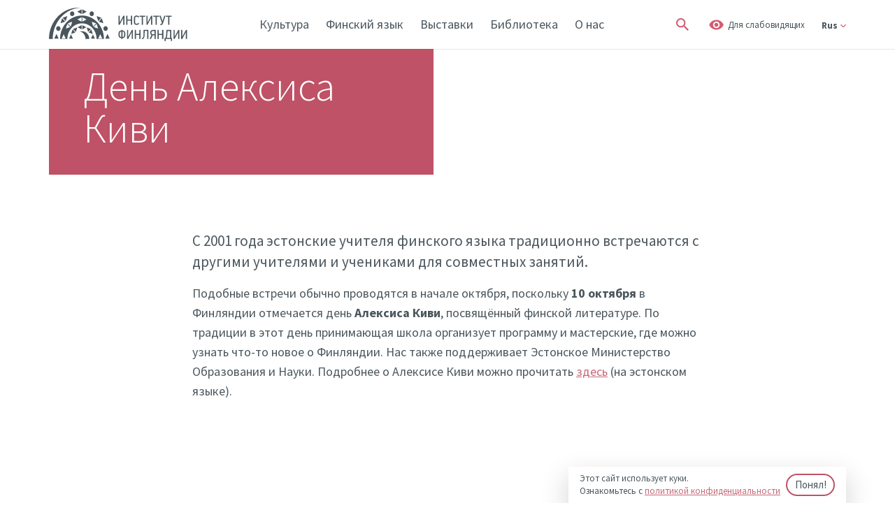

--- FILE ---
content_type: text/html; charset=UTF-8
request_url: https://finst.ee/ru/denj-aleksisa-kivi/
body_size: 7491
content:
<!DOCTYPE html>
<html lang="ru-RU" class="no-js">
	<head>
		<meta charset="UTF-8">
		<title>  Дeнь Алексиса Киви | Институт Финляндии</title>
        <link href="https://fonts.googleapis.com/css?family=Source+Sans+Pro:300,400,600,700&display=swap" rel="stylesheet">
		<link href="https://fonts.googleapis.com/css?family=IBM+Plex+Sans&display=swap" rel="stylesheet">

		<link rel="icon" sizes="16x16" href="https://finst.ee/wp-content/themes/Bonamore/img/icons/favicon-16x16.png">
		<link rel="icon" sizes="32x32" href="https://finst.ee/wp-content/themes/Bonamore/img/icons/favicon-32x32.png">
		<link rel="icon" sizes="150x150" href="https://finst.ee/wp-content/themes/Bonamore/img/icons/mstile-150x150.png">
		<link rel="mask-icon" href="https://finst.ee/wp-content/themes/Bonamore/img/icons/safari-pinned-tab.svg" color="#ff0000">
		<link rel="manifest" href="https://finst.ee/wp-content/themes/Bonamore/img/icons/site.webmanifest">
		<link rel="apple-touch-icon" sizes="180x180" href="https://finst.ee/wp-content/themes/Bonamore/img/icons/apple-touch-icon.png">
		<link href="https://finst.ee/wp-content/themes/Bonamore/img/icons/favicon.ico" rel="shortcut icon">
		<meta http-equiv="X-UA-Compatible" content="IE=edge,chrome=1">
		<meta name="viewport" content="width=device-width, initial-scale=1.0">
		<meta name="description" content="Институт Финляндии">
		<meta name='robots' content='max-image-preview:large' />
	<style>img:is([sizes="auto" i], [sizes^="auto," i]) { contain-intrinsic-size: 3000px 1500px }</style>
	<link rel="alternate" hreflang="ru-ru" href="https://finst.ee/ru/denj-aleksisa-kivi/" />
<link rel='dns-prefetch' href='//cdn.jsdelivr.net' />
<link rel='stylesheet' id='bootstrap-css' href='https://finst.ee/wp-content/themes/Bonamore/assets/css/bootstrap.min.css?ver=1.0' type='text/css' media='all' />
<link rel='stylesheet' id='jquery-ui-css' href='https://finst.ee/wp-content/themes/Bonamore/assets/css/jquery-ui.min.css?ver=1.0' type='text/css' media='all' />
<link rel='stylesheet' id='bxslider-css' href='https://cdn.jsdelivr.net/bxslider/4.2.12/jquery.bxslider.css?ver=1.0' type='text/css' media='all' />
<link rel='stylesheet' id='basic-css' href='https://finst.ee/wp-content/themes/Bonamore/style.css?ver=1.0' type='text/css' media='all' />
<link rel='stylesheet' id='styles-css' href='https://finst.ee/wp-content/themes/Bonamore/scss/css/styles.css?ver=1.4' type='text/css' media='all' />
<link rel='stylesheet' id='styles_mobile-css' href='https://finst.ee/wp-content/themes/Bonamore/scss/css/styles_mobile.css?ver=1.2' type='text/css' media='all' />
<link rel='stylesheet' id='basic-extra-css' href='https://finst.ee/wp-content/themes/Bonamore/scss/css/style-extra.css?ver=1.0' type='text/css' media='all' />
<link rel='stylesheet' id='mob-css' href='https://finst.ee/wp-content/themes/Bonamore/scss/css/mob.css?ver=1.0' type='text/css' media='all' />
<link rel='stylesheet' id='wp-block-library-css' href='https://finst.ee/wp-includes/css/dist/block-library/style.min.css?ver=6.8.3' type='text/css' media='all' />
<style id='classic-theme-styles-inline-css' type='text/css'>
/*! This file is auto-generated */
.wp-block-button__link{color:#fff;background-color:#32373c;border-radius:9999px;box-shadow:none;text-decoration:none;padding:calc(.667em + 2px) calc(1.333em + 2px);font-size:1.125em}.wp-block-file__button{background:#32373c;color:#fff;text-decoration:none}
</style>
<style id='global-styles-inline-css' type='text/css'>
:root{--wp--preset--aspect-ratio--square: 1;--wp--preset--aspect-ratio--4-3: 4/3;--wp--preset--aspect-ratio--3-4: 3/4;--wp--preset--aspect-ratio--3-2: 3/2;--wp--preset--aspect-ratio--2-3: 2/3;--wp--preset--aspect-ratio--16-9: 16/9;--wp--preset--aspect-ratio--9-16: 9/16;--wp--preset--color--black: #000000;--wp--preset--color--cyan-bluish-gray: #abb8c3;--wp--preset--color--white: #ffffff;--wp--preset--color--pale-pink: #f78da7;--wp--preset--color--vivid-red: #cf2e2e;--wp--preset--color--luminous-vivid-orange: #ff6900;--wp--preset--color--luminous-vivid-amber: #fcb900;--wp--preset--color--light-green-cyan: #7bdcb5;--wp--preset--color--vivid-green-cyan: #00d084;--wp--preset--color--pale-cyan-blue: #8ed1fc;--wp--preset--color--vivid-cyan-blue: #0693e3;--wp--preset--color--vivid-purple: #9b51e0;--wp--preset--gradient--vivid-cyan-blue-to-vivid-purple: linear-gradient(135deg,rgba(6,147,227,1) 0%,rgb(155,81,224) 100%);--wp--preset--gradient--light-green-cyan-to-vivid-green-cyan: linear-gradient(135deg,rgb(122,220,180) 0%,rgb(0,208,130) 100%);--wp--preset--gradient--luminous-vivid-amber-to-luminous-vivid-orange: linear-gradient(135deg,rgba(252,185,0,1) 0%,rgba(255,105,0,1) 100%);--wp--preset--gradient--luminous-vivid-orange-to-vivid-red: linear-gradient(135deg,rgba(255,105,0,1) 0%,rgb(207,46,46) 100%);--wp--preset--gradient--very-light-gray-to-cyan-bluish-gray: linear-gradient(135deg,rgb(238,238,238) 0%,rgb(169,184,195) 100%);--wp--preset--gradient--cool-to-warm-spectrum: linear-gradient(135deg,rgb(74,234,220) 0%,rgb(151,120,209) 20%,rgb(207,42,186) 40%,rgb(238,44,130) 60%,rgb(251,105,98) 80%,rgb(254,248,76) 100%);--wp--preset--gradient--blush-light-purple: linear-gradient(135deg,rgb(255,206,236) 0%,rgb(152,150,240) 100%);--wp--preset--gradient--blush-bordeaux: linear-gradient(135deg,rgb(254,205,165) 0%,rgb(254,45,45) 50%,rgb(107,0,62) 100%);--wp--preset--gradient--luminous-dusk: linear-gradient(135deg,rgb(255,203,112) 0%,rgb(199,81,192) 50%,rgb(65,88,208) 100%);--wp--preset--gradient--pale-ocean: linear-gradient(135deg,rgb(255,245,203) 0%,rgb(182,227,212) 50%,rgb(51,167,181) 100%);--wp--preset--gradient--electric-grass: linear-gradient(135deg,rgb(202,248,128) 0%,rgb(113,206,126) 100%);--wp--preset--gradient--midnight: linear-gradient(135deg,rgb(2,3,129) 0%,rgb(40,116,252) 100%);--wp--preset--font-size--small: 13px;--wp--preset--font-size--medium: 20px;--wp--preset--font-size--large: 36px;--wp--preset--font-size--x-large: 42px;--wp--preset--spacing--20: 0.44rem;--wp--preset--spacing--30: 0.67rem;--wp--preset--spacing--40: 1rem;--wp--preset--spacing--50: 1.5rem;--wp--preset--spacing--60: 2.25rem;--wp--preset--spacing--70: 3.38rem;--wp--preset--spacing--80: 5.06rem;--wp--preset--shadow--natural: 6px 6px 9px rgba(0, 0, 0, 0.2);--wp--preset--shadow--deep: 12px 12px 50px rgba(0, 0, 0, 0.4);--wp--preset--shadow--sharp: 6px 6px 0px rgba(0, 0, 0, 0.2);--wp--preset--shadow--outlined: 6px 6px 0px -3px rgba(255, 255, 255, 1), 6px 6px rgba(0, 0, 0, 1);--wp--preset--shadow--crisp: 6px 6px 0px rgba(0, 0, 0, 1);}:where(.is-layout-flex){gap: 0.5em;}:where(.is-layout-grid){gap: 0.5em;}body .is-layout-flex{display: flex;}.is-layout-flex{flex-wrap: wrap;align-items: center;}.is-layout-flex > :is(*, div){margin: 0;}body .is-layout-grid{display: grid;}.is-layout-grid > :is(*, div){margin: 0;}:where(.wp-block-columns.is-layout-flex){gap: 2em;}:where(.wp-block-columns.is-layout-grid){gap: 2em;}:where(.wp-block-post-template.is-layout-flex){gap: 1.25em;}:where(.wp-block-post-template.is-layout-grid){gap: 1.25em;}.has-black-color{color: var(--wp--preset--color--black) !important;}.has-cyan-bluish-gray-color{color: var(--wp--preset--color--cyan-bluish-gray) !important;}.has-white-color{color: var(--wp--preset--color--white) !important;}.has-pale-pink-color{color: var(--wp--preset--color--pale-pink) !important;}.has-vivid-red-color{color: var(--wp--preset--color--vivid-red) !important;}.has-luminous-vivid-orange-color{color: var(--wp--preset--color--luminous-vivid-orange) !important;}.has-luminous-vivid-amber-color{color: var(--wp--preset--color--luminous-vivid-amber) !important;}.has-light-green-cyan-color{color: var(--wp--preset--color--light-green-cyan) !important;}.has-vivid-green-cyan-color{color: var(--wp--preset--color--vivid-green-cyan) !important;}.has-pale-cyan-blue-color{color: var(--wp--preset--color--pale-cyan-blue) !important;}.has-vivid-cyan-blue-color{color: var(--wp--preset--color--vivid-cyan-blue) !important;}.has-vivid-purple-color{color: var(--wp--preset--color--vivid-purple) !important;}.has-black-background-color{background-color: var(--wp--preset--color--black) !important;}.has-cyan-bluish-gray-background-color{background-color: var(--wp--preset--color--cyan-bluish-gray) !important;}.has-white-background-color{background-color: var(--wp--preset--color--white) !important;}.has-pale-pink-background-color{background-color: var(--wp--preset--color--pale-pink) !important;}.has-vivid-red-background-color{background-color: var(--wp--preset--color--vivid-red) !important;}.has-luminous-vivid-orange-background-color{background-color: var(--wp--preset--color--luminous-vivid-orange) !important;}.has-luminous-vivid-amber-background-color{background-color: var(--wp--preset--color--luminous-vivid-amber) !important;}.has-light-green-cyan-background-color{background-color: var(--wp--preset--color--light-green-cyan) !important;}.has-vivid-green-cyan-background-color{background-color: var(--wp--preset--color--vivid-green-cyan) !important;}.has-pale-cyan-blue-background-color{background-color: var(--wp--preset--color--pale-cyan-blue) !important;}.has-vivid-cyan-blue-background-color{background-color: var(--wp--preset--color--vivid-cyan-blue) !important;}.has-vivid-purple-background-color{background-color: var(--wp--preset--color--vivid-purple) !important;}.has-black-border-color{border-color: var(--wp--preset--color--black) !important;}.has-cyan-bluish-gray-border-color{border-color: var(--wp--preset--color--cyan-bluish-gray) !important;}.has-white-border-color{border-color: var(--wp--preset--color--white) !important;}.has-pale-pink-border-color{border-color: var(--wp--preset--color--pale-pink) !important;}.has-vivid-red-border-color{border-color: var(--wp--preset--color--vivid-red) !important;}.has-luminous-vivid-orange-border-color{border-color: var(--wp--preset--color--luminous-vivid-orange) !important;}.has-luminous-vivid-amber-border-color{border-color: var(--wp--preset--color--luminous-vivid-amber) !important;}.has-light-green-cyan-border-color{border-color: var(--wp--preset--color--light-green-cyan) !important;}.has-vivid-green-cyan-border-color{border-color: var(--wp--preset--color--vivid-green-cyan) !important;}.has-pale-cyan-blue-border-color{border-color: var(--wp--preset--color--pale-cyan-blue) !important;}.has-vivid-cyan-blue-border-color{border-color: var(--wp--preset--color--vivid-cyan-blue) !important;}.has-vivid-purple-border-color{border-color: var(--wp--preset--color--vivid-purple) !important;}.has-vivid-cyan-blue-to-vivid-purple-gradient-background{background: var(--wp--preset--gradient--vivid-cyan-blue-to-vivid-purple) !important;}.has-light-green-cyan-to-vivid-green-cyan-gradient-background{background: var(--wp--preset--gradient--light-green-cyan-to-vivid-green-cyan) !important;}.has-luminous-vivid-amber-to-luminous-vivid-orange-gradient-background{background: var(--wp--preset--gradient--luminous-vivid-amber-to-luminous-vivid-orange) !important;}.has-luminous-vivid-orange-to-vivid-red-gradient-background{background: var(--wp--preset--gradient--luminous-vivid-orange-to-vivid-red) !important;}.has-very-light-gray-to-cyan-bluish-gray-gradient-background{background: var(--wp--preset--gradient--very-light-gray-to-cyan-bluish-gray) !important;}.has-cool-to-warm-spectrum-gradient-background{background: var(--wp--preset--gradient--cool-to-warm-spectrum) !important;}.has-blush-light-purple-gradient-background{background: var(--wp--preset--gradient--blush-light-purple) !important;}.has-blush-bordeaux-gradient-background{background: var(--wp--preset--gradient--blush-bordeaux) !important;}.has-luminous-dusk-gradient-background{background: var(--wp--preset--gradient--luminous-dusk) !important;}.has-pale-ocean-gradient-background{background: var(--wp--preset--gradient--pale-ocean) !important;}.has-electric-grass-gradient-background{background: var(--wp--preset--gradient--electric-grass) !important;}.has-midnight-gradient-background{background: var(--wp--preset--gradient--midnight) !important;}.has-small-font-size{font-size: var(--wp--preset--font-size--small) !important;}.has-medium-font-size{font-size: var(--wp--preset--font-size--medium) !important;}.has-large-font-size{font-size: var(--wp--preset--font-size--large) !important;}.has-x-large-font-size{font-size: var(--wp--preset--font-size--x-large) !important;}
:where(.wp-block-post-template.is-layout-flex){gap: 1.25em;}:where(.wp-block-post-template.is-layout-grid){gap: 1.25em;}
:where(.wp-block-columns.is-layout-flex){gap: 2em;}:where(.wp-block-columns.is-layout-grid){gap: 2em;}
:root :where(.wp-block-pullquote){font-size: 1.5em;line-height: 1.6;}
</style>
<link rel='stylesheet' id='cms-navigation-style-base-css' href='https://finst.ee/wp-content/plugins/wpml-cms-nav/res/css/cms-navigation-base.css?ver=1.5.6' type='text/css' media='screen' />
<link rel='stylesheet' id='cms-navigation-style-css' href='https://finst.ee/wp-content/plugins/wpml-cms-nav/res/css/cms-navigation.css?ver=1.5.6' type='text/css' media='screen' />
<script type="text/javascript" src="https://finst.ee/wp-includes/js/jquery/jquery.min.js?ver=3.7.1" id="jquery-core-js"></script>
<script type="text/javascript" src="https://finst.ee/wp-includes/js/jquery/jquery-migrate.min.js?ver=3.4.1" id="jquery-migrate-js"></script>
<script type="text/javascript" src="https://finst.ee/wp-content/themes/Bonamore/js/script.js?ver=1.0.0" id="script-js"></script>
<script type="text/javascript" src="https://finst.ee/wp-content/themes/Bonamore/js/jquery.cookie.js?ver=1.0.0" id="cookie-js"></script>
<script type="text/javascript" src="https://finst.ee/wp-content/themes/Bonamore/assets/js/bootstrap.bundle.min.js?ver=1.0.0" id="bootstrap-js"></script>
<script type="text/javascript" src="https://finst.ee/wp-content/themes/Bonamore/assets/js/jquery-ui.min.js?ver=1.0.0" id="jquery-ui-js"></script>
<script type="text/javascript" src="https://cdn.jsdelivr.net/bxslider/4.2.12/jquery.bxslider.min.js?ver=1.0.0" id="bxslider-js"></script>
<script type="text/javascript" id="wpml-cookie-js-extra">
/* <![CDATA[ */
var wpml_cookies = {"wp-wpml_current_language":{"value":"ru","expires":1,"path":"\/"}};
var wpml_cookies = {"wp-wpml_current_language":{"value":"ru","expires":1,"path":"\/"}};
/* ]]> */
</script>
<script type="text/javascript" src="https://finst.ee/wp-content/plugins/sitepress-multilingual-cms/res/js/cookies/language-cookie.js?ver=485900" id="wpml-cookie-js" defer="defer" data-wp-strategy="defer"></script>
<link rel="https://api.w.org/" href="https://finst.ee/ru/wp-json/" /><link rel="alternate" title="JSON" type="application/json" href="https://finst.ee/ru/wp-json/wp/v2/pages/27138" /><link rel="alternate" title="oEmbed (JSON)" type="application/json+oembed" href="https://finst.ee/ru/wp-json/oembed/1.0/embed?url=https%3A%2F%2Ffinst.ee%2Fru%2Fdenj-aleksisa-kivi%2F" />
<link rel="alternate" title="oEmbed (XML)" type="text/xml+oembed" href="https://finst.ee/ru/wp-json/oembed/1.0/embed?url=https%3A%2F%2Ffinst.ee%2Fru%2Fdenj-aleksisa-kivi%2F&#038;format=xml" />
<meta name="generator" content="WPML ver:4.8.5 stt:1,15,18,46;" />
<!-- Stream WordPress user activity plugin v4.1.1 -->

				
		<meta property="og:title" content="  Дeнь Алексиса Киви | Институт Финляндии" />
		<meta property="og:type" content="article" />
		<meta property="og:url" content="https://finst.ee/ru/denj-aleksisa-kivi/" />
					<meta property="og:description" content="Подобные встречи обычно проводятся в начале октября, поскольку 10 октября в Финляндии отмечается день Алексиса Киви, посвящённый финской литературе." />
		
		
							
							
		<meta property="og:image" content="https://finst.ee/wp-content/uploads/2019/12/2-11.jpg" />
		<meta property="og:image:width" content="400" />
		<meta property="og:image:height" content="300" />
		
		<meta name="twitter:card" content="summary" />
		<meta name="twitter:url" content="https://finst.ee/ru/denj-aleksisa-kivi/" />
		<meta name="twitter:title" content="  Дeнь Алексиса Киви | Институт Финляндии" />
		<meta name="twitter:image" content="https://finst.ee/wp-content/uploads/2019/12/2-11.jpg" />
		
		<!-- Global site tag (gtag.js) - Google Analytics -->
		<script async src="https://www.googletagmanager.com/gtag/js?id=UA-154808564-1"></script>
		<script>
			window.dataLayer = window.dataLayer || [];
			function gtag(){dataLayer.push(arguments);}
			gtag('js', new Date());

			gtag('config', 'UA-154808564-1');
		</script>

		<!-- Facebook Pixel Code -->
		<script>
			!function(f,b,e,v,n,t,s){if(f.fbq)return;n=f.fbq=function(){n.callMethod?
			n.callMethod.apply(n,arguments):n.queue.push(arguments)};if(!f._fbq)f._fbq=n;
			n.push=n;n.loaded=!0;n.version='2.0';n.queue=[];t=b.createElement(e);t.async=!0;
			t.src=v;s=b.getElementsByTagName(e)[0];s.parentNode.insertBefore(t,s)}(window,
			document,'script','https://connect.facebook.net/en_US/fbevents.js');
			fbq('init', '1185867471442574'); // Insert your pixel ID here.
			fbq('track', 'PageView');
			</script>
			<noscript><img height="1" width="1" style="display:none"
			src="https://www.facebook.com/tr?id=1185867471442574&ev=PageView&noscript=1"
		/></noscript>
		<!-- DO NOT MODIFY -->
		<!-- End Facebook Pixel Code -->

	</head>
	
	
	<body class="wp-singular page-template-default page page-id-27138 wp-theme-Bonamore denj-aleksisa-kivi" data-fontsize="1" data-contrasts="1">

		
		 
			<div id="accept_cookies">
				<p>Этот сайт использует куки. <br> Ознакомьтесь с <a href="/ru/usloviya-privatnosti/"> политикой конфиденциальности </a></p>
				<button>Понял!</button>
			</div>
		
		<header>
			<div class="container">
				<div class="row">
					<div class="col header-col">

																				<div class="logo">
								<a tabindex="0" href="https://finst.ee/ru/" class="logo-img default"><img src="https://finst.ee/wp-content/uploads/2019/12/logo-rus.svg" alt="Logo" ></a>
								<a href="https://finst.ee/ru/" class="logo-img yellow"><img src="https://finst.ee/wp-content/uploads/2019/12/logo-rus-yellow.svg" alt="Logo" ></a>
							</div>
												
						<div class="tablet_btns">
							<div tabindex="0" class="search_btn">
								<span class="icon"></span>
							</div>

							<div tabindex="0" class="visually">
								<span>Для слабовидящих</span>
							</div>
						</div>

						<div class="mobile-menu-btn-wrapper">
							<p>Menüü</p>
							<button type="button" class="mobile-menu-btn">
								<span></span>
								<span></span>
								<span></span>
							</button>
						</div>

						<div class="mobile-helper-wrapper">
							<button type="button" class="mobile-menu-btn a close-mobile-helper">
								<span></span>
								<span></span>
								<span></span>
							</button>

															<div class="mobile_language_switcher">
									<ul>
																					<li>
												<a data-active="0" href="https://finst.ee/">Est</a>
											</li>
																					<li>
												<a data-active="0" href="https://finst.ee/fi/">Fin</a>
											</li>
																					<li>
												<a data-active="0" href="https://finst.ee/en/">Eng</a>
											</li>
																					<li>
												<a data-active="1" href="https://finst.ee/ru/denj-aleksisa-kivi/">Rus</a>
											</li>
																			</ul>
								</div>
														
							<div id="mobile_header_menu">
								<ul><li id="menu-item-16714" class="menu-item menu-item-type-post_type menu-item-object-page menu-item-16714"><a href="https://finst.ee/ru/kultura/">Культура</a></li>
<li id="menu-item-16713" class="menu-item menu-item-type-post_type menu-item-object-page menu-item-16713"><a href="https://finst.ee/ru/yazyk/">Финский язык</a></li>
<li id="menu-item-16711" class="menu-item menu-item-type-post_type menu-item-object-page menu-item-16711"><a href="https://finst.ee/ru/vystavki/">Выставки</a></li>
<li id="menu-item-16712" class="menu-item menu-item-type-post_type menu-item-object-page menu-item-16712"><a href="https://finst.ee/ru/biblioteka/">Библиотека</a></li>
<li id="menu-item-16710" class="menu-item menu-item-type-post_type menu-item-object-page menu-item-16710"><a href="https://finst.ee/ru/o-nas/">О нас</a></li>
</ul>							</div>

							<div id="header_menu">
								<ul><li class="menu-item menu-item-type-post_type menu-item-object-page menu-item-16714"><a href="https://finst.ee/ru/kultura/">Культура</a></li>
<li class="menu-item menu-item-type-post_type menu-item-object-page menu-item-16713"><a href="https://finst.ee/ru/yazyk/">Финский язык</a></li>
<li class="menu-item menu-item-type-post_type menu-item-object-page menu-item-16711"><a href="https://finst.ee/ru/vystavki/">Выставки</a></li>
<li class="menu-item menu-item-type-post_type menu-item-object-page menu-item-16712"><a href="https://finst.ee/ru/biblioteka/">Библиотека</a></li>
<li class="menu-item menu-item-type-post_type menu-item-object-page menu-item-16710"><a href="https://finst.ee/ru/o-nas/">О нас</a></li>
</ul>							</div>

							<div class="header_right">
								<div tabindex="0" class="search_btn">
									<span class="icon"></span>
								</div>

								<div tabindex="0" class="visually">
									<span>Для слабовидящих</span>
								</div>
								
								<form role="search" method="get" class="search-form" action="https://finst.ee/ru/otsing">
									<label>
										<input type="text" aria-label="Поиск по сайту" class="search-field" placeholder="Поиск по сайту" value="" name="i" title="Search for:" />
									</label>
									<input tabindex="0" type="submit" class="search-submit" value="Поиск" />
								</form>

																	<div tabindex="0" class="language_switcher">
										<span class="current_language">Rus</span>
										<ul>
																																				<li>
														<a href="https://finst.ee/">Est</a>
													</li>
																																																<li>
														<a href="https://finst.ee/fi/">Fin</a>
													</li>
																																																<li>
														<a href="https://finst.ee/en/">Eng</a>
													</li>
																																																								</ul>
									</div>
															</div>
						</div>

						
						<div class="visually_wrapper">
							<div tabindex="0" class="close-btn"></div>
							<div class="container">
								<div class="row">
									<div class="col-12">
										<div class="options">
											<div class="option-item text-size">
												<h2>РАЗМЕР ТЕКСТА</h2>
												<div class="selections">
													<button tabindex="0" class="text-size-selection " data-fontsize="3">Самый большой</button>
													<button tabindex="0" class="text-size-selection " data-fontsize="2">большой</button>
													<button tabindex="0" class="text-size-selection active" data-fontsize="1">Нормальный (по умолчанию)</button>
												</div>
											</div>
											<div class="option-item body-contrasts">
												<h2>КОНТРАСТ</h2>
												<div class="selections">
													<button tabindex="0" class="body-contrasts-selection " data-contrasts="2">Контраст</button>
													<button tabindex="0" class="body-contrasts-selection active" data-contrasts="1">Нормальный (по умолчанию)</button>
												</div>
											</div>
										</div>
										<div class="buttons">
											<button tabindex="0" class="confirm_settings">Подтвердите свой выбор</button>
											<button tabindex="0" class="reset_settings">Сброс настроек</button>
										</div>
									</div>
								</div>
							</div>
						</div>
						

					</div>
				</div>
			</div>

								</header>
		
		
					
        <div class="no-banner-push">
    </div>
            <div class="page_title banner_narrow_title extraTitle">
            <div class="container">
                <div class="page_title_wrapper">
                                                            <h1>Дeнь Алексиса Киви</h1>
                                    </div>
            </div>
        </div>
    
				
		<div class="main_wrapper">
	<section class="page-php">
		
		<div class="container">

			<div class="row">

				<div class="col">

					
						<article class="content col-8 offset-2" data-view="page" id="post-27138" class="post-27138 page type-page status-publish hentry">

							<div class="narrow">
								<p class="lead">С 2001 года эстонские учителя финского языка традиционно встречаются с другими учителями и учениками для совместных занятий.</p>
<p>Подобные встречи обычно проводятся в начале октября, поскольку <strong>10 октября</strong> в Финляндии отмечается день <strong>Алексиса Киви</strong>, посвящённый финской литературе. По традиции в этот день принимающая школа организует программу и мастерские, где можно узнать что-то новое о Финляндии. Нас также поддерживает Эстонское Министерство Образования и Науки. Подробнее о Алексисе Киви можно прочитать <a title="10. oktoober – Aleksis Kivi päev" href="https://finst.ee/ajaveeb/aleksis-kivi-see-neljas-vend-ja-soome-kirjanduse-rajaja/">здесь</a> (на эстонском языке).</p>
							</div>

						</article>

					
				</div>

			</div>

		</div>
		
	</section>

	
	
	
		

		
		</div>
		
		<footer>
			<div class="container">
				<div class="row">
					<div class="col">
						<div class="footer-items">
							<div class="footer-item" data-footer="1">
								<link href="//cdn-images.mailchimp.com/embedcode/classic-10_7.css" rel="stylesheet" type="text/css">
								<div class="join_newsletter">
									<h3>ПОДПИСАТЬСЯ НА РАССЫЛКУ</h3>
									<!-- <label id="desciptionlabel" class="description">Ежемесячные обзоры, на эстонском языке.</label>
									<input aria-labelledby="desciptionlabel" type="text" name="email" id="newsletter-email" placeholder="Электронная почта:" description="test" />
									<button>Подписаться на рассылку!</button> -->
								
									<div id="mc_embed_signup">
										<form action="https://finst.us8.list-manage.com/subscribe/post?u=146033218961fc08c621c001e&amp;id=8ecd1b1f00" method="post" id="mc-embedded-subscribe-form" name="mc-embedded-subscribe-form" class="validate" target="_blank" novalidate>
											<div id="mc_embed_signup_scroll">
											
												<div class="mc-field-group">
													<label id="desciptionlabel" class="description">Ежемесячные обзоры, на эстонском языке.</label>
													<input aria-labelledby="desciptionlabel" type="email" value="" placeholder="Электронная почта:" name="EMAIL" class="required email" id="mce-EMAIL">
												</div>
					
												<!-- <div id="mce-responses" class="clear">
													<div class="response" id="mce-error-response" style="display:none"></div>
													<div class="response" id="mce-success-response" style="display:none"></div>
												</div> -->

												<div style="position: absolute; left: -5000px;" aria-hidden="true"><input type="text" name="b_146033218961fc08c621c001e_8ecd1b1f00" tabindex="-1" value=""></div>
												<div class="clear"><input type="submit" value="Подписаться на рассылку!" name="subscribe" id="mc-embedded-subscribe" class="button"></div>
											</div>
										</form>
									</div>
									<script type='text/javascript' src='//s3.amazonaws.com/downloads.mailchimp.com/js/mc-validate.js'></script><script type='text/javascript'>(function($) {window.fnames = new Array(); window.ftypes = new Array();fnames[0]='EMAIL';ftypes[0]='email';fnames[1]='FNAME';ftypes[1]='text';fnames[2]='LNAME';ftypes[2]='text'; }(jQuery));var $mcj = jQuery.noConflict(true);</script>
									<!--End mc_embed_signup-->
									
								
								
								</div>


								



							</div>
							<div class="footer-item" data-footer="2">
																	<h3>Контакты</h3>
									<div class="footer-contacts">
																				<div class="footer-contact">
											<h5>ТАЛЛИНН</h5>
											<div class="data">
												<p><a title="" href="https://goo.gl/maps/U8tfftTsVuihbVsn8" target="_blank" rel="noopener">Marati 5-2</a>, <span class="ui-provider ec btq btr bts btt btu btv btw btx bty btz bua bub buc bud bue buf bug buh bui buj buk bul bum bun buo bup buq bur bus but buu buv buw bux" dir="ltr">11712</span></p>
<p>Põhjala tehas, посреди внутренней улицы.<br />
Kompressorijaam, 2. этаж</p>
<p><a title="" href="mailto:tallinn@finst.ee" target="_blank" rel="noopener">tallinn@finst.ee</a></p>
											</div>
										</div>
																				<div class="footer-contact">
											<h5>ТАРТУ</h5>
											<div class="data">
												<div class="data">
<div class="desc">
<p><a title="" href="https://goo.gl/maps/tStH6XHGjo2Phxpm7" target="_blank" rel="noopener">Ülikooli 11</a>, EE51003 <br />
Пн–Чт 12-18, Пт 10-16<br />
<a title="" href="tel:+3727427319">+372 742 7319</a><br />
<a title="" href="mailto:tartu@finst.ee" target="_blank" rel="noopener">tartu@finst.ee</a></p>
</div>
</div>
<div class="data">
<div class="desc"> </div>
</div>
											</div>
										</div>
																			</div>
									<div class="all-contacts-btn">
										<a href="http://finst.ee/ru/o-nas/">ВСЕ КОНТАКТЫ</a>
									</div>
															</div>
							<div class="footer-item" data-footer="3">
																	<div class="main_desc">
										<p>Офисы Института работают в Таллинне и Тарту. В Таллинне, в старом городе, в нашем распоряжении находятся помещения площадью около180 кв.м, часть которых сдается в аренду для проведения различных мероприятий. В Тарту все приглашаются в библиотеку, расположенную рядом с университетом, в которой можно брать книги как на эстонском, так и на финском языках.</p>
<p>&nbsp;</p>
									</div>
															</div>
						</div>
						<div class="footer-bottom">
															<div class="social-media-icons">
																			<div class="social-media-item">
											<a target="_blank" title="Facebook" href="https://www.facebook.com/soomeinstituut"><img alt="Facebook" src="https://finst.ee/wp-content/uploads/2019/11/facebook.svg" /></a>
										</div>
										<div class="social-media-item contrast">
											<a target="_blank" title="Facebook" href="https://www.facebook.com/soomeinstituut"><img alt="Facebook" src="https://finst.ee/wp-content/uploads/2019/11/contrast-facebook.svg" /></a>
										</div>
																			<div class="social-media-item">
											<a target="_blank" title="Instagram" href="http://instagram.com/finst.ee"><img alt="Instagram" src="https://finst.ee/wp-content/uploads/2019/11/vector.svg" /></a>
										</div>
										<div class="social-media-item contrast">
											<a target="_blank" title="Instagram" href="http://instagram.com/finst.ee"><img alt="Instagram" src="https://finst.ee/wp-content/uploads/2019/11/contrast-instagram.svg" /></a>
										</div>
																			<div class="social-media-item">
											<a target="_blank" title="Flickr" href="https://www.flickr.com/photos/118382421@N02/albums"><img alt="Flickr" src="https://finst.ee/wp-content/uploads/2019/11/flickr.svg" /></a>
										</div>
										<div class="social-media-item contrast">
											<a target="_blank" title="Flickr" href="https://www.flickr.com/photos/118382421@N02/albums"><img alt="Flickr" src="https://finst.ee/wp-content/uploads/2019/11/contrast-flickr.svg" /></a>
										</div>
																			<div class="social-media-item">
											<a target="_blank" title="Youtube" href="https://www.youtube.com/channel/UCrn8fc3dCmeLcqecPriA5Lw"><img alt="Youtube" src="https://finst.ee/wp-content/uploads/2019/11/youtube.svg" /></a>
										</div>
										<div class="social-media-item contrast">
											<a target="_blank" title="Youtube" href="https://www.youtube.com/channel/UCrn8fc3dCmeLcqecPriA5Lw"><img alt="Youtube" src="https://finst.ee/wp-content/uploads/2019/11/contrast-youtube.svg" /></a>
										</div>
																			<div class="social-media-item">
											<a target="_blank" title="Twitter" href="https://twitter.com/FinstEst"><img alt="Twitter" src="https://finst.ee/wp-content/uploads/2019/12/twitter.svg" /></a>
										</div>
										<div class="social-media-item contrast">
											<a target="_blank" title="Twitter" href="https://twitter.com/FinstEst"><img alt="Twitter" src="https://finst.ee/wp-content/uploads/2019/11/contrast-twitter.svg" /></a>
										</div>
																	</div>
																						<div class="footer-links">
																			<a href="http://finst.ee/ru/usloviya-privatnosti/" data-link="Условия приватности">Условия приватности</a>
																			<a href="https://finestee.sharepoint.com/sites/Finst/Shared%20Documents/Finst/o%20Viestintä/viestintätietoa/Logot,%20kirjepohjat%20yms%20(1)/venekeelne%20logo.pdf" data-link="LOGO">LOGO</a>
																			<a href="https://www.redwall.ee/en/" data-link="REDWALL">REDWALL</a>
																	</div>
													</div>
					</div>
				</div>
			</div>
		</footer>
		
		

		<div class="scroll-top-btn" onclick="myFunction()"></div>

		<script>
			function myFunction() {
				jQuery("html, body").animate({ scrollTop: 0 }, 600);
				// window.scrollTo({top: 0, behavior: 'smooth'});
			}
		</script>

		<script type="speculationrules">
{"prefetch":[{"source":"document","where":{"and":[{"href_matches":"\/ru\/*"},{"not":{"href_matches":["\/wp-*.php","\/wp-admin\/*","\/wp-content\/uploads\/*","\/wp-content\/*","\/wp-content\/plugins\/*","\/wp-content\/themes\/Bonamore\/*","\/ru\/*\\?(.+)"]}},{"not":{"selector_matches":"a[rel~=\"nofollow\"]"}},{"not":{"selector_matches":".no-prefetch, .no-prefetch a"}}]},"eagerness":"conservative"}]}
</script>

		<input type="hidden" value="https://finst.ee/ru/" id="juribase_language" />
		<input type="hidden" value="https://finst.ee" id="juribase" />

	</body>
</html>

--- FILE ---
content_type: application/javascript
request_url: https://finst.ee/wp-content/themes/Bonamore/js/script.js?ver=1.0.0
body_size: 698
content:
var winH = jQuery(window).height();
var previousScroll = 0;

(function ($, root, undefined) {
	$(function () {
		'use strict';

		$(document).ready(function () {
			$('img.svg').each(function () {
				var $img = $(this);
				var imgID = $img.attr('id');
				var imgClass = $img.attr('class');
				var imgURL = $img.attr('src');

				$.get(imgURL, function (data) {
					var $svg = $(data).find('svg');

					if (typeof imgID !== 'undefined') {
						$svg = $svg.attr('id', imgID);
					}

					if (typeof imgClass !== 'undefined') {
						$svg = $svg.attr('class', imgClass + ' replaced-svg');
					}

					$svg = $svg.removeAttr('xmlns:a');
					$svg.find('*').attr('fill', 'none');

					if (!$svg.attr('viewBox') && $svg.attr('height') && $svg.attr('width')) {
						$svg.attr('viewBox', '0 0 ' + $svg.attr('height') + ' ' + $svg.attr('width'))
					}

					$img.replaceWith($svg);
				}, 'xml');
			});
		});
	});
})(jQuery, this);

window.onscroll = function (e) {
	if(window.scrollY == 0){
		jQuery('.scroll-top-btn').removeClass('active');
	} else {
		jQuery('.scroll-top-btn').addClass('active');
	}
	controllBanner(window.scrollY);
};

jQuery(window).scroll(function(){
	var currentScroll = jQuery(this).scrollTop();

	var fromBottom = jQuery(document).height() - (jQuery(window).scrollTop() + jQuery(window).height());
	//console.log(fromBottom);
	if(fromBottom < 50) {
		jQuery('body').addClass('scrolled');
	} else {
		if ((currentScroll > previousScroll) && (window.scrollY > 80)){
			jQuery('body').addClass('scrolled');
		} else {
			jQuery('body').removeClass('scrolled');
		}
		previousScroll = currentScroll;
	
		if(window.scrollY < 80) {
			jQuery('body').removeClass('scrolled');
		}
	}
});

function controllBanner(scroll) {
	var percent = (winH - scroll) * 100 / winH;
	var position = 100 - percent;
	// position = position + 10;
	jQuery('.page_banner, .homepage_slider').css('background-position', '50% -' + position + '%');
}

jQuery(document).ready(function(){

	jQuery('.slider').bxSlider({
		speed: 800,
		auto: true,
		pause: 7500,
		pager: false,
		controls: false
	});

	var submenuLength = jQuery('#submenu').length;
	jQuery('body').attr('data-submenu', submenuLength);

	jQuery('.person').click(function(){
		window.location.href = jQuery(this).attr('data-href');
	})
	.on('keypress', function(e) {
		if(e.which === 13) {
			jQuery(this).trigger( 'click' );
		}
	});

	if ( jQuery( "#submenu" ).length ) {
 
		jQuery( ".page_banner" ).addClass('submenu_exists');
	 
	}

	jQuery('.header_right .search_btn').click(function(){
		jQuery('.search-form').toggleClass('active');
		jQuery('.search-form').toggle();
		jQuery('.header_right .search-field').focus();
	}).on('keypress', function(e) {
		if(e.which === 13) {
			jQuery(this).trigger( 'click' );
		}
	});

	jQuery('#accept_cookies button').click(function(){
		jQuery.cookie('accepted', '1', {path: '/'});
		jQuery('#accept_cookies').addClass('hidden');
	}).on('keypress', function(e) {
		if(e.which === 13) {
			jQuery(this).trigger( 'click' );
		}
	});

	jQuery('.toggle_subpage_content').click(function(){
		var id = jQuery(this).attr('data-id');
		jQuery('.subpage[data-item="' + id + '"]').toggleClass('opened');
	}).on('keypress', function(e) {
		if(e.which === 13) {
			jQuery(this).trigger( 'click' );
		}
	});

	jQuery('.open_more').click(function(){
		if(jQuery(this).attr('data-items') == 'person_articles') {
			jQuery('.news-item').removeClass('hidden');
			jQuery('.open_more_items_wrapper').hide();
		} else {
			jQuery('.yearbook').removeClass('hidden');
			jQuery('.open_more_items_wrapper').hide();
		}
	}).on('keypress', function(e) {
		if(e.which === 13) {
			jQuery(this).trigger( 'click' );
		}
	});

	if(jQuery('body').hasClass('page-id-30')) {
		jQuery('.submenu_items ul li[data-item="1"]').addClass('current-submenu-item');
	}

	jQuery('.current_language').click(function(){
		jQuery('.language_switcher').toggleClass('opened');
	}).on('keypress', function(e) {
		if(e.which === 13) {
			jQuery(this).trigger( 'click' );
		}
	});

	jQuery(document).on('click', function (event) {
		jQuery('.language_switcher').removeClass('opened');
	}).on('keypress', function(e) {
		if(e.which === 13) {
			jQuery(this).trigger( 'click' );
		}
	});

	jQuery('.language_switcher').on('click', function (){
		return false;
	}).on('keypress', function(e) {
		if(e.which === 13) {
			jQuery(this).trigger( 'click' );
		}
	});

	jQuery('.language_switcher ul li a').on('click', function() {
		window.location.href = jQuery(this).attr('href');
	}).on('keypress', function(e) {
		if(e.which === 13) {
			jQuery(this).trigger( 'click' );
		}
	});

	function toggleMobileMenu() {
		var $menuBtn = jQuery('.mobile-menu-btn-wrapper');
		$menuBtn.toggleClass('a');
		if(jQuery('body').hasClass('freezed')) {
			jQuery('body').removeClass('freezed');
		} else {
			jQuery(window).scrollTop(0);
			jQuery('body').addClass('freezed');
		}
		if($menuBtn.hasClass('a')) {
			jQuery('body').addClass('freezed');
		} else {
			jQuery('body').removeClass('freezed');
		}
		jQuery('.mobile-helper-wrapper').toggleClass('active');
	}

	jQuery('.mobile-menu-btn-wrapper').click(toggleMobileMenu);

	jQuery('.tablet_btns .search_btn').click(function() {
		toggleMobileMenu();
		jQuery('.header_right .search-field').focus();
	});

	jQuery('.visually').click(function(){
		jQuery('.visually_wrapper').addClass('opened');
		jQuery('body').addClass('freezed');
	}).on('keypress', function(e) {
		if(e.which === 13) {
			jQuery(this).trigger( 'click' );
		}
	});

	jQuery('.close-btn').click(function(){
		jQuery('.visually_wrapper').removeClass('opened');
		jQuery('body').removeClass('freezed');
	}).on('keypress', function(e) {
		if(e.which === 13) {
			jQuery(this).trigger( 'click' );
		}
	});

	jQuery('.text-size-selection').click(function(){
		jQuery('.text-size-selection').removeClass('active');
		jQuery(this).addClass('active');
		jQuery('body').attr('data-fontsize', jQuery(this).attr('data-fontsize'));
		jQuery.cookie('fontsize', jQuery(this).attr('data-fontsize'), {path: '/'});
	}).on('keypress', function(e) {
		if(e.which === 13) {
			jQuery(this).trigger( 'click' );
		}
	});

	jQuery('.body-contrasts-selection').click(function(){
		jQuery('.body-contrasts-selection').removeClass('active');
		jQuery(this).addClass('active');
		jQuery('body').attr('data-contrasts', jQuery(this).attr('data-contrasts'));
		jQuery.cookie('contrasts', jQuery(this).attr('data-contrasts'), {path: '/'});
	}).on('keypress', function(e) {
		if(e.which === 13) {
			jQuery(this).trigger( 'click' );
		}
	});

	jQuery('.show_more_articles').click(function(){
		var type = jQuery(this).attr('data-btn');
		if(type == 'news') {
			jQuery('.news-block .news-item').removeClass('hidden');
		} else if(type == 'interview') {
			jQuery('.interview-block .news-item').removeClass('hidden');
		} else if(type == 'blog') {
			jQuery('.blog-block .news-item').removeClass('hidden');
		} else if(type == 'events') {
			jQuery('.events-block .event-item').removeClass('hidden');
		}
		jQuery(this).hide();
	}).on('keypress', function(e) {
		if(e.which === 13) {
			jQuery(this).trigger( 'click' );
		}
	});

	jQuery('.reset_settings').click(function(){
		jQuery('.text-size-selection, .body-contrasts-selection').removeClass('active');
		jQuery('.text-size-selection[data-fontsize="1"], .body-contrasts-selection[data-contrasts="1"]').addClass('active');
		jQuery('.visually_wrapper').removeClass('opened');
		jQuery('body').removeClass('freezed');
		jQuery.cookie('fontsize', 1, {path: '/'});
		jQuery.cookie('contrasts', 1, {path: '/'});
		jQuery('body').removeClass('freezed').attr('data-fontsize', 1).attr('data-contrasts', 1);
	}).on('keypress', function(e) {
		if(e.which === 13) {
			jQuery(this).trigger( 'click' );
		}
	});

	jQuery('.confirm_settings').click(function(){
		jQuery('.visually_wrapper').removeClass('opened');
		jQuery('body').removeClass('freezed');
	}).on('keypress', function(e) {
		if(e.which === 13) {
			jQuery(this).trigger( 'click' );
		}
	});

	jQuery('.mobile-category-trigger').click(function(){
		jQuery('.tax-categories-helper').toggleClass('a');
	});

	jQuery('.close-tax-cats-mobile').click(function(){
		jQuery('.tax-categories-helper').removeClass('a');
	});

	jQuery('#mobile_header_menu li.menu-item-has-children').click(function(){
		jQuery(this).toggleClass('subitems-opened');
	});

	jQuery('.reset_filter_mobile').click(function(){
		jQuery('.tax-categories-helper').removeClass('a');
	});

	jQuery('.save_filter').click(function(){
		jQuery('.tax-categories-helper').removeClass('a');
	});

	jQuery('.close-mobile-helper').click(function(){
		jQuery('.mobile-helper-wrapper').removeClass('active');
		jQuery('body').removeClass('freezed');
		jQuery('.mobile-menu-btn-wrapper').removeClass('a');
	});

	jQuery('.close_btn').click(function(){
		jQuery('.notification').addClass('hidden');
	});
});

jQuery(document).on('click', '.event-item, .news-item', function(){
	window.location.href = jQuery(this).attr('data-url');
}).on('keypress', function(e) {
	if(e.which === 13) {
		jQuery(this).trigger( 'click' );
	}
});

jQuery(document).on('keypress', '.event-item', function(e){
	if(e.which === 13) {
		window.location.href = jQuery(this).attr('data-url');
	}
});

jQuery(document).on('keypress', '.news-item', function(e){
	if(e.which === 13) {
		window.location.href = jQuery(this).attr('data-url');
	}
});

jQuery(document).on('keydown', function(e) {
    if (e.keyCode == 9) {
		jQuery('body').addClass('tabbing');
	}
});

jQuery(document).click(function(e) { 
    if (e.button == 0) {
        jQuery('body').removeClass('tabbing');
    }
});

jQuery(document).keyup(function(e) {
	if (e.key === "Escape") { 
		jQuery('.visually_wrapper').removeClass('opened');
		jQuery('body').removeClass('freezed');
   }
});

--- FILE ---
content_type: image/svg+xml
request_url: https://finst.ee/wp-content/themes/Bonamore/img/arrow_down.svg
body_size: -1036
content:
<svg width="8" height="6" viewBox="0 0 8 6" fill="none" xmlns="http://www.w3.org/2000/svg">
<path fill-rule="evenodd" clip-rule="evenodd" d="M7.06667 0.733398L4 3.80007L0.933333 0.733398L0 1.66673L4 5.66673L8 1.66673L7.06667 0.733398Z" fill="#D65C72"/>
</svg>


--- FILE ---
content_type: image/svg+xml
request_url: https://finst.ee/wp-content/uploads/2019/12/logo-rus.svg
body_size: 18986
content:
<svg width="198" height="48" viewBox="0 0 198 48" fill="none" xmlns="http://www.w3.org/2000/svg">
<path d="M46.6929 9.1126V2.39805L40.4133 5.75533L46.6929 9.1126ZM47.7499 9.1126L54.0295 5.75533L47.7499 2.39805V9.1126ZM83.7281 37.5348L80.5779 44.2702H86.8575L83.7281 37.5348ZM7.58526 44.2702H13.8856L10.7354 37.5348L7.58526 44.2702ZM16.6213 22.3332L23.2739 19.956L18.8388 15.2016L16.6213 22.3332ZM71.1689 19.956L77.8215 22.3332L75.604 15.2016L71.1689 19.956ZM24.02 19.1844L26.2376 12.032L19.5849 14.43L24.02 19.1844ZM68.2052 12.032L70.4228 19.1844L74.8579 14.43L68.2052 12.032ZM78.1117 31.133C78.6091 32.4258 79.7904 33.1974 81.0131 33.1974C81.4069 33.1974 81.8007 33.114 82.1944 32.9472C83.811 32.2382 84.5571 30.278 83.8939 28.5473C83.3965 27.2544 82.2152 26.462 80.9924 26.462C80.5986 26.462 80.1842 26.5454 79.7904 26.7122C78.1946 27.4421 77.4278 29.4231 78.1117 31.133ZM64.1017 9.9467C64.7649 8.21593 64.0188 6.25579 62.423 5.5468C62.0293 5.37998 61.6355 5.29655 61.221 5.29655C59.9775 5.29655 58.8169 6.08895 58.3195 7.38182C57.6563 9.11259 58.4231 11.0728 60.0189 11.7817C60.4127 11.9486 60.8065 12.032 61.2002 12.032C62.4437 12.032 63.6043 11.2396 64.1017 9.9467ZM16.3519 31.133C17.015 29.4022 16.269 27.4421 14.6524 26.7331C14.2587 26.5663 13.8442 26.4829 13.4504 26.4829C12.2276 26.4829 11.0463 27.2544 10.5489 28.5681C9.88572 30.2989 10.6318 32.259 12.2483 32.968C12.6421 33.1348 13.0359 33.2183 13.4297 33.2183C14.6731 33.2183 15.8337 32.4258 16.3519 31.133ZM34.4238 11.7609C36.0404 11.0519 36.7865 9.09174 36.1233 7.36097C35.6259 6.0681 34.4446 5.2757 33.2218 5.2757C32.8281 5.2757 32.4135 5.35913 32.0198 5.52595C30.424 6.23494 29.6572 8.19508 30.3411 9.92585C30.8385 11.2187 31.9991 12.0111 33.2425 12.0111C33.6363 12.032 34.0301 11.9485 34.4238 11.7609ZM47.6877 31.0496L53.3456 28.0259L47.6877 25.0023V31.0496ZM46.7551 31.0496V24.9815L41.0765 28.0051L46.7551 31.0496ZM62.9204 38.2437L60.0811 44.3119H65.7597L62.9204 38.2437ZM28.7038 44.3327H34.3824L31.5431 38.2646L28.7038 44.3327ZM31.7918 37.5973L37.802 35.4495L33.7814 31.1538L31.7918 37.5973ZM56.6615 35.4495L62.6717 37.5973L60.6821 31.1538L56.6615 35.4495ZM38.4652 34.7405L40.4755 28.297L34.4653 30.4449L38.4652 34.7405ZM53.988 28.297L55.9984 34.7405L59.9982 30.4449L53.988 28.297ZM47.211 33.6353H41.8433C47.6255 33.6353 52.3093 38.64 52.3093 44.8332H57.6771C57.6978 38.64 52.9933 33.6353 47.211 33.6353ZM70.4021 44.3119H76.3501L73.3657 37.9309L70.4021 44.3119ZM70.2984 29.9027L68.2052 23.1256L63.9774 27.6298L70.2984 29.9027ZM63.252 26.8999L67.4799 22.3957L61.1588 20.1437L63.252 26.8999ZM53.6979 16.8281L47.7292 13.6168V20.0185L53.6979 16.8281ZM46.7136 13.6168L40.7449 16.8281L46.7136 20.0185V13.6168ZM33.284 20.1228L26.9629 22.3749L31.1908 26.879L33.284 20.1228ZM30.4861 27.6506L26.2583 23.1464L24.1651 29.9235L30.4861 27.6506ZM24.0407 44.3119L21.0564 37.9309L18.072 44.3119H24.0407ZM78.6298 44.8332H68.1638C68.1638 32.4467 58.7962 22.4166 47.2318 22.4166C35.6881 22.4166 26.3205 32.4467 26.3205 44.8332H15.8545C15.8545 26.2743 29.9058 11.2187 47.2525 11.2187C64.5577 11.2187 78.6298 26.2743 78.6298 44.8332ZM0 44.8332C0 31.8837 5.0983 20.4773 13.1395 12.2405C20.6626 4.54587 30.8799 0 41.864 0C42.7759 0 46.3406 0 47.2318 0C23.6262 0 5.38844 20.7067 5.38844 44.8123H0V44.8332Z" fill="#4A565D"/>
<path d="M99.6016 11.6789C99.6016 11.5386 99.6858 11.4684 99.8543 11.4684H101.034C101.188 11.4684 101.265 11.5456 101.265 11.6999V20.9811C101.265 21.0092 101.272 21.0232 101.287 21.0232C101.301 21.0092 101.315 20.9881 101.329 20.96L106.236 11.8051C106.306 11.7069 106.376 11.6298 106.447 11.5736C106.517 11.5035 106.636 11.4684 106.805 11.4684H107.774C107.928 11.4684 108.005 11.5456 108.005 11.6999V24.2221C108.005 24.3765 107.921 24.4536 107.753 24.4536H106.552C106.398 24.4536 106.32 24.3695 106.32 24.2011V14.7936C106.32 14.7516 106.299 14.7516 106.257 14.7936C105.485 16.2809 104.663 17.8383 103.793 19.4658C102.936 21.0933 102.122 22.6507 101.35 24.138C101.28 24.2923 101.216 24.3835 101.16 24.4116C101.104 24.4396 100.985 24.4536 100.802 24.4536H99.8543C99.6858 24.4536 99.6016 24.3695 99.6016 24.2011V11.6789Z" fill="#4A565D"/>
<path d="M118.927 24.2011C118.927 24.3695 118.843 24.4536 118.674 24.4536H117.39C117.221 24.4536 117.137 24.3765 117.137 24.2221V18.6871C117.137 18.5608 117.081 18.4977 116.968 18.4977H112.482C112.37 18.4977 112.314 18.5608 112.314 18.6871V24.2011C112.314 24.3695 112.236 24.4536 112.082 24.4536H110.797C110.629 24.4536 110.544 24.3765 110.544 24.2221V11.6999C110.544 11.5456 110.622 11.4684 110.776 11.4684H112.061C112.229 11.4684 112.314 11.5386 112.314 11.6789V16.793C112.314 16.9193 112.37 16.9824 112.482 16.9824H116.968C117.081 16.9824 117.137 16.9193 117.137 16.793V11.6999C117.137 11.5456 117.214 11.4684 117.368 11.4684H118.653C118.836 11.4684 118.927 11.5386 118.927 11.6789V24.2011Z" fill="#4A565D"/>
<path d="M128.877 12.8574C128.947 12.9416 128.982 13.0188 128.982 13.0889C128.982 13.1451 128.926 13.2222 128.814 13.3204L128.014 13.9939C127.957 14.05 127.88 14.0711 127.782 14.057C127.698 14.029 127.627 13.9799 127.571 13.9097C127.318 13.587 126.988 13.3275 126.581 13.131C126.174 12.9346 125.753 12.8364 125.318 12.8364C124.644 12.8364 124.124 13.0258 123.759 13.4046C123.408 13.7834 123.232 14.2745 123.232 14.8778V21.0021C123.232 21.5914 123.429 22.0825 123.822 22.4753C124.215 22.8542 124.749 23.0436 125.423 23.0436C125.858 23.0436 126.265 22.9383 126.644 22.7279C127.024 22.5034 127.333 22.2719 127.571 22.0334C127.641 21.9492 127.712 21.8861 127.782 21.844C127.852 21.7878 127.943 21.8019 128.056 21.8861L128.898 22.5806C128.94 22.6086 128.961 22.6577 128.961 22.7279C128.975 22.798 128.968 22.8612 128.94 22.9173C128.519 23.4645 127.999 23.8784 127.382 24.159C126.764 24.4396 126.111 24.5799 125.423 24.5799C124.861 24.5799 124.335 24.5028 123.843 24.3484C123.366 24.1941 122.952 23.9696 122.601 23.675C122.25 23.3663 121.969 22.9945 121.758 22.5595C121.562 22.1106 121.463 21.5984 121.463 21.0232V14.8778C121.463 14.3306 121.555 13.8396 121.737 13.4046C121.934 12.9556 122.2 12.5768 122.537 12.2682C122.874 11.9595 123.275 11.721 123.738 11.5526C124.215 11.3842 124.735 11.3 125.297 11.3C125.942 11.3 126.567 11.4053 127.171 11.6157C127.775 11.8262 128.343 12.2401 128.877 12.8574Z" fill="#4A565D"/>
<path d="M137.759 12.7522C137.759 12.9065 137.674 12.9837 137.506 12.9837H134.726C134.599 12.9837 134.536 13.0398 134.536 13.1521V24.2011C134.536 24.3695 134.459 24.4536 134.304 24.4536H133.02C132.851 24.4536 132.767 24.3765 132.767 24.2221V13.1731C132.767 13.0468 132.711 12.9837 132.598 12.9837H129.86C129.692 12.9837 129.608 12.9065 129.608 12.7522V11.6999C129.608 11.5456 129.692 11.4684 129.86 11.4684H137.506C137.674 11.4684 137.759 11.5386 137.759 11.6789V12.7522Z" fill="#4A565D"/>
<path d="M139.38 11.6789C139.38 11.5386 139.464 11.4684 139.633 11.4684H140.812C140.967 11.4684 141.044 11.5456 141.044 11.6999V20.9811C141.044 21.0092 141.051 21.0232 141.065 21.0232C141.079 21.0092 141.093 20.9881 141.107 20.96L146.015 11.8051C146.085 11.7069 146.155 11.6298 146.225 11.5736C146.296 11.5035 146.415 11.4684 146.583 11.4684H147.552C147.707 11.4684 147.784 11.5456 147.784 11.6999V24.2221C147.784 24.3765 147.7 24.4536 147.531 24.4536H146.331C146.176 24.4536 146.099 24.3695 146.099 24.2011V14.7936C146.099 14.7516 146.078 14.7516 146.036 14.7936C145.264 16.2809 144.442 17.8383 143.572 19.4658C142.715 21.0933 141.901 22.6507 141.128 24.138C141.058 24.2923 140.995 24.3835 140.939 24.4116C140.883 24.4396 140.763 24.4536 140.581 24.4536H139.633C139.464 24.4536 139.38 24.3695 139.38 24.2011V11.6789Z" fill="#4A565D"/>
<path d="M157.463 12.7522C157.463 12.9065 157.379 12.9837 157.21 12.9837H154.43C154.304 12.9837 154.241 13.0398 154.241 13.1521V24.2011C154.241 24.3695 154.163 24.4536 154.009 24.4536H152.724C152.556 24.4536 152.471 24.3765 152.471 24.2221V13.1731C152.471 13.0468 152.415 12.9837 152.303 12.9837H149.565C149.396 12.9837 149.312 12.9065 149.312 12.7522V11.6999C149.312 11.5456 149.396 11.4684 149.565 11.4684H157.21C157.379 11.4684 157.463 11.5386 157.463 11.6789V12.7522Z" fill="#4A565D"/>
<path d="M159.422 11.4474C159.66 11.4474 159.808 11.5245 159.864 11.6789L162.349 19.1922C162.391 19.2483 162.441 19.2483 162.497 19.1922L164.877 11.721C164.933 11.5386 165.094 11.4474 165.361 11.4474H166.414C166.569 11.4474 166.653 11.4824 166.667 11.5526C166.695 11.6087 166.688 11.6859 166.646 11.7841L163.402 21.381C163.234 21.8861 163.072 22.3491 162.918 22.77C162.764 23.1769 162.581 23.5276 162.37 23.8223C162.16 24.1169 161.9 24.3414 161.591 24.4957C161.296 24.6501 160.91 24.7272 160.433 24.7272H159.485C159.33 24.7272 159.232 24.6992 159.19 24.6431C159.162 24.601 159.148 24.5028 159.148 24.3484V23.5066C159.148 23.3522 159.162 23.2611 159.19 23.233C159.232 23.1909 159.309 23.1699 159.422 23.1699H159.969C160.25 23.1699 160.475 23.1348 160.643 23.0646C160.826 22.9945 160.994 22.8261 161.149 22.5595C161.303 22.2929 161.394 22.0685 161.423 21.8861C161.465 21.6896 161.444 21.4651 161.359 21.2126L158.032 11.8051C157.933 11.5666 158.004 11.4474 158.242 11.4474H159.422Z" fill="#4A565D"/>
<path d="M175.378 12.7522C175.378 12.9065 175.294 12.9837 175.125 12.9837H172.345C172.219 12.9837 172.156 13.0398 172.156 13.1521V24.2011C172.156 24.3695 172.078 24.4536 171.924 24.4536H170.639C170.471 24.4536 170.386 24.3765 170.386 24.2221V13.1731C170.386 13.0468 170.33 12.9837 170.218 12.9837H167.48C167.311 12.9837 167.227 12.9065 167.227 12.7522V11.6999C167.227 11.5456 167.311 11.4684 167.48 11.4684H175.125C175.294 11.4684 175.378 11.5386 175.378 11.6789V12.7522Z" fill="#4A565D"/>
<path d="M109.143 39.9079C109.143 40.3709 109.037 40.8129 108.827 41.2338C108.63 41.6547 108.363 42.0265 108.026 42.3492C107.689 42.6719 107.296 42.9385 106.847 43.1489C106.398 43.3454 105.92 43.4646 105.415 43.5067C105.274 43.5207 105.204 43.5979 105.204 43.7382V44.6221C105.204 44.7765 105.134 44.8536 104.993 44.8536H103.709C103.568 44.8536 103.498 44.7835 103.498 44.6432V43.7382C103.498 43.5839 103.421 43.5067 103.266 43.5067C102.747 43.4787 102.262 43.3734 101.813 43.191C101.378 42.9946 100.992 42.7421 100.655 42.4334C100.332 42.1107 100.072 41.7389 99.8754 41.318C99.6928 40.883 99.6016 40.413 99.6016 39.9079V36.3301C99.6016 35.825 99.6928 35.362 99.8754 34.9411C100.058 34.5061 100.311 34.1343 100.634 33.8257C100.957 33.503 101.343 33.2434 101.792 33.047C102.241 32.8505 102.74 32.7383 103.287 32.7102C103.414 32.7102 103.477 32.6611 103.477 32.5629V32.0999C103.477 31.9456 103.554 31.8684 103.709 31.8684H104.972C105.127 31.8684 105.204 31.9386 105.204 32.0789V32.5629C105.204 32.6611 105.253 32.7102 105.351 32.7102C105.913 32.7383 106.426 32.8505 106.889 33.047C107.352 33.2294 107.753 33.4819 108.09 33.8046C108.427 34.1133 108.686 34.4851 108.869 34.92C109.051 35.341 109.143 35.804 109.143 36.3091V39.9079ZM107.479 36.2249C107.479 35.9583 107.437 35.7058 107.352 35.4672C107.282 35.2287 107.163 35.0183 106.994 34.8359C106.826 34.6535 106.608 34.5061 106.341 34.3939C106.075 34.2817 105.745 34.2185 105.351 34.2045C105.253 34.2045 105.204 34.2536 105.204 34.3518V41.7599C105.204 41.8862 105.274 41.9493 105.415 41.9493C105.976 41.8792 106.461 41.6757 106.868 41.339C107.275 41.0023 107.479 40.5393 107.479 39.95V36.2249ZM103.498 34.3939C103.498 34.2676 103.435 34.2045 103.308 34.2045C102.649 34.2326 102.143 34.45 101.792 34.8569C101.455 35.2638 101.287 35.7128 101.287 36.2038V39.95C101.287 40.441 101.462 40.883 101.813 41.2759C102.178 41.6547 102.677 41.8792 103.308 41.9493C103.435 41.9493 103.498 41.8932 103.498 41.781V34.3939Z" fill="#4A565D"/>
<path d="M111.697 32.0789C111.697 31.9386 111.781 31.8684 111.95 31.8684H113.129C113.284 31.8684 113.361 31.9456 113.361 32.0999V41.3811C113.361 41.4092 113.368 41.4232 113.382 41.4232C113.396 41.4092 113.41 41.3881 113.424 41.36L118.332 32.2051C118.402 32.1069 118.472 32.0298 118.542 31.9736C118.613 31.9035 118.732 31.8684 118.9 31.8684H119.869C120.024 31.8684 120.101 31.9456 120.101 32.0999V44.6221C120.101 44.7765 120.017 44.8536 119.848 44.8536H118.648C118.493 44.8536 118.416 44.7695 118.416 44.6011V35.1936C118.416 35.1516 118.395 35.1516 118.353 35.1936C117.581 36.6809 116.759 38.2383 115.889 39.8658C115.032 41.4933 114.218 43.0507 113.445 44.538C113.375 44.6923 113.312 44.7835 113.256 44.8116C113.2 44.8396 113.08 44.8536 112.898 44.8536H111.95C111.781 44.8536 111.697 44.7695 111.697 44.6011V32.0789Z" fill="#4A565D"/>
<path d="M131.023 44.6011C131.023 44.7695 130.938 44.8536 130.77 44.8536H129.485C129.317 44.8536 129.232 44.7765 129.232 44.6221V39.0871C129.232 38.9608 129.176 38.8977 129.064 38.8977H124.578C124.465 38.8977 124.409 38.9608 124.409 39.0871V44.6011C124.409 44.7695 124.332 44.8536 124.178 44.8536H122.893C122.724 44.8536 122.64 44.7765 122.64 44.6221V32.0999C122.64 31.9456 122.717 31.8684 122.872 31.8684H124.157C124.325 31.8684 124.409 31.9386 124.409 32.0789V37.193C124.409 37.3193 124.465 37.3824 124.578 37.3824H129.064C129.176 37.3824 129.232 37.3193 129.232 37.193V32.0999C129.232 31.9456 129.31 31.8684 129.464 31.8684H130.749C130.931 31.8684 131.023 31.9386 131.023 32.0789V44.6011Z" fill="#4A565D"/>
<path d="M137.043 33.3627C136.931 33.3627 136.875 33.4258 136.875 33.5521V36.267C136.875 37.8524 136.826 39.1573 136.727 40.1815C136.629 41.2057 136.453 42.0405 136.201 42.6859C135.962 43.3313 135.632 43.8364 135.211 44.2012C134.79 44.566 134.249 44.8817 133.589 45.1483C133.561 45.1623 133.512 45.1693 133.442 45.1693C133.315 45.1693 133.231 45.0992 133.189 44.9589L132.894 44.1381C132.894 44.1241 132.887 44.11 132.873 44.096C132.873 44.082 132.873 44.0679 132.873 44.0539C132.873 43.9838 132.901 43.9276 132.957 43.8855C133.013 43.8294 133.077 43.7873 133.147 43.7593C133.414 43.619 133.652 43.4787 133.863 43.3384C134.073 43.198 134.256 43.0156 134.41 42.7912C134.579 42.5667 134.719 42.2861 134.832 41.9493C134.958 41.6126 135.056 41.1847 135.127 40.6655C135.197 40.1464 135.246 39.515 135.274 38.7714C135.316 38.0278 135.337 37.1369 135.337 36.0986V32.0999C135.337 31.9456 135.421 31.8684 135.59 31.8684H142.056C142.224 31.8684 142.309 31.9386 142.309 32.0789V44.6011C142.309 44.7695 142.224 44.8536 142.056 44.8536H140.771C140.617 44.8536 140.539 44.7765 140.539 44.6221V33.5521C140.539 33.4258 140.483 33.3627 140.371 33.3627H137.043Z" fill="#4A565D"/>
<path d="M148.931 33.3837C148.524 33.3837 148.166 33.4539 147.857 33.5942C147.562 33.7345 147.317 33.9169 147.12 34.1414C146.937 34.3518 146.797 34.5973 146.699 34.878C146.615 35.1586 146.572 35.4322 146.572 35.6987C146.572 35.8671 146.586 36.0495 146.615 36.2459C146.657 36.4424 146.72 36.6458 146.804 36.8563C146.888 37.0527 146.994 37.2491 147.12 37.4455C147.26 37.6279 147.429 37.7823 147.625 37.9085C147.668 37.9366 147.717 37.9647 147.773 37.9927C147.829 38.0068 147.892 38.0138 147.963 38.0138H150.743C150.855 38.0138 150.911 37.9506 150.911 37.8244V33.5521C150.911 33.4398 150.848 33.3837 150.722 33.3837H148.931ZM144.803 35.5725C144.803 35.0253 144.894 34.5272 145.077 34.0782C145.26 33.6152 145.519 33.2224 145.856 32.8997C146.207 32.5629 146.622 32.3104 147.099 32.142C147.576 31.9596 148.11 31.8684 148.7 31.8684H152.407C152.575 31.8684 152.659 31.9456 152.659 32.0999V44.6221C152.659 44.7765 152.575 44.8536 152.407 44.8536H151.143C150.974 44.8536 150.89 44.7695 150.89 44.6011V39.6974C150.89 39.5712 150.834 39.508 150.722 39.508H148.615C148.503 39.508 148.426 39.5291 148.384 39.5712C148.356 39.5992 148.328 39.6483 148.299 39.7185L146.067 44.4959C145.997 44.6221 145.934 44.7133 145.877 44.7695C145.821 44.8256 145.674 44.8536 145.435 44.8536H144.424C144.34 44.8536 144.249 44.8396 144.15 44.8116C144.052 44.7695 144.045 44.6572 144.129 44.4748L146.572 39.3397C146.6 39.3116 146.586 39.2695 146.53 39.2134C146.053 38.8205 145.646 38.3154 145.309 37.6981C144.972 37.0667 144.803 36.3582 144.803 35.5725Z" fill="#4A565D"/>
<path d="M163.658 44.6011C163.658 44.7695 163.574 44.8536 163.405 44.8536H162.121C161.952 44.8536 161.868 44.7765 161.868 44.6221V39.0871C161.868 38.9608 161.812 38.8977 161.699 38.8977H157.213C157.101 38.8977 157.045 38.9608 157.045 39.0871V44.6011C157.045 44.7695 156.967 44.8536 156.813 44.8536H155.528C155.36 44.8536 155.275 44.7765 155.275 44.6221V32.0999C155.275 31.9456 155.353 31.8684 155.507 31.8684H156.792C156.96 31.8684 157.045 31.9386 157.045 32.0789V37.193C157.045 37.3193 157.101 37.3824 157.213 37.3824H161.699C161.812 37.3824 161.868 37.3193 161.868 37.193V32.0999C161.868 31.9456 161.945 31.8684 162.1 31.8684H163.384C163.567 31.8684 163.658 31.9386 163.658 32.0789V44.6011Z" fill="#4A565D"/>
<path d="M166.928 47.4002C166.914 47.5966 166.879 47.7089 166.823 47.7369C166.78 47.779 166.71 47.8 166.612 47.8H165.643C165.531 47.8 165.453 47.779 165.411 47.7369C165.369 47.7089 165.341 47.6317 165.327 47.5054V44.0539C165.327 43.8434 165.355 43.7102 165.411 43.654C165.468 43.5979 165.559 43.5418 165.685 43.4857L166.064 43.3384C166.471 43.184 166.78 42.8613 166.991 42.3702C167.216 41.8651 167.37 41.2268 167.454 40.4551C167.511 40.0342 167.553 39.5922 167.581 39.1292C167.623 38.6522 167.665 38.105 167.707 37.4876C167.749 36.8563 167.784 36.1197 167.812 35.2778C167.855 34.436 167.904 33.4328 167.96 32.2683C167.974 32.1139 168.009 32.0087 168.065 31.9526C168.135 31.8965 168.241 31.8684 168.381 31.8684H174.7C174.826 31.8684 174.917 31.8965 174.973 31.9526C175.044 32.0087 175.079 32.1139 175.079 32.2683V43.1279C175.079 43.156 175.086 43.198 175.1 43.2542C175.114 43.2963 175.149 43.3173 175.205 43.3173H175.647C175.802 43.3173 175.893 43.3524 175.921 43.4225C175.963 43.4787 175.984 43.5769 175.984 43.7172V47.4212C175.97 47.6177 175.935 47.7299 175.879 47.758C175.837 47.786 175.767 47.8 175.669 47.8H174.742C174.629 47.8 174.545 47.779 174.489 47.7369C174.447 47.6948 174.419 47.5896 174.405 47.4212V45.0431C174.391 44.9448 174.356 44.8887 174.3 44.8747C174.243 44.8607 174.18 44.8536 174.11 44.8536H167.223C167.096 44.8536 167.019 44.8677 166.991 44.8957C166.977 44.9378 166.956 45.015 166.928 45.1272V47.4002ZM169.687 33.3837C169.617 33.3837 169.568 33.4118 169.54 33.4679C169.525 33.524 169.518 33.5661 169.518 33.5942C169.49 34.0852 169.462 34.6324 169.434 35.2357C169.406 35.839 169.378 36.4494 169.35 37.0667C169.322 37.6841 169.287 38.2804 169.245 38.8556C169.203 39.4168 169.16 39.9149 169.118 40.3499C169.09 40.5463 169.055 40.7708 169.013 41.0233C168.971 41.2618 168.915 41.5144 168.844 41.781C168.788 42.0335 168.711 42.2861 168.613 42.5386C168.529 42.7771 168.43 42.9946 168.318 43.191C168.262 43.2752 168.297 43.3173 168.423 43.3173H173.12C173.148 43.3173 173.183 43.3103 173.225 43.2963C173.282 43.2822 173.31 43.2261 173.31 43.1279V33.6363C173.31 33.4679 173.218 33.3837 173.036 33.3837H169.687Z" fill="#4A565D"/>
<path d="M178.126 32.0789C178.126 31.9386 178.21 31.8684 178.379 31.8684H179.558C179.713 31.8684 179.79 31.9456 179.79 32.0999V41.3811C179.79 41.4092 179.797 41.4232 179.811 41.4232C179.825 41.4092 179.839 41.3881 179.853 41.36L184.761 32.2051C184.831 32.1069 184.901 32.0298 184.971 31.9736C185.042 31.9035 185.161 31.8684 185.329 31.8684H186.298C186.453 31.8684 186.53 31.9456 186.53 32.0999V44.6221C186.53 44.7765 186.446 44.8536 186.277 44.8536H185.077C184.922 44.8536 184.845 44.7695 184.845 44.6011V35.1936C184.845 35.1516 184.824 35.1516 184.782 35.1936C184.01 36.6809 183.188 38.2383 182.318 39.8658C181.461 41.4933 180.647 43.0507 179.874 44.538C179.804 44.6923 179.741 44.7835 179.685 44.8116C179.629 44.8396 179.509 44.8536 179.327 44.8536H178.379C178.21 44.8536 178.126 44.7695 178.126 44.6011V32.0789Z" fill="#4A565D"/>
<path d="M189.048 32.0789C189.048 31.9386 189.132 31.8684 189.301 31.8684H190.48C190.635 31.8684 190.712 31.9456 190.712 32.0999V41.3811C190.712 41.4092 190.719 41.4232 190.733 41.4232C190.747 41.4092 190.761 41.3881 190.775 41.36L195.683 32.2051C195.753 32.1069 195.823 32.0298 195.893 31.9736C195.963 31.9035 196.083 31.8684 196.251 31.8684H197.22C197.375 31.8684 197.452 31.9456 197.452 32.0999V44.6221C197.452 44.7765 197.367 44.8536 197.199 44.8536H195.998C195.844 44.8536 195.767 44.7695 195.767 44.6011V35.1936C195.767 35.1516 195.746 35.1516 195.704 35.1936C194.931 36.6809 194.11 38.2383 193.239 39.8658C192.383 41.4933 191.568 43.0507 190.796 44.538C190.726 44.6923 190.663 44.7835 190.607 44.8116C190.55 44.8396 190.431 44.8536 190.249 44.8536H189.301C189.132 44.8536 189.048 44.7695 189.048 44.6011V32.0789Z" fill="#4A565D"/>
</svg>


--- FILE ---
content_type: image/svg+xml
request_url: https://finst.ee/wp-content/uploads/2019/11/flickr.svg
body_size: 828
content:
<svg width="18" height="18" viewBox="0 0 18 18" fill="none" xmlns="http://www.w3.org/2000/svg">
<path d="M17.0098 0.990142C16.3499 0.330088 15.5549 0 14.6253 0H3.37503C2.44541 0 1.65035 0.330088 0.990158 0.990142C0.330094 1.65032 0 2.44533 0 3.37497V14.6249C0 15.5545 0.330094 16.3496 0.990158 17.0097C1.65035 17.6699 2.44541 18 3.37503 18H14.6251C15.5548 18 16.3498 17.6699 17.0097 17.0097C17.6699 16.3496 18 15.5545 18 14.6249V3.37497C18 2.44533 17.6699 1.65032 17.0098 0.990142ZM7.45326 10.7578C6.96879 11.2423 6.38297 11.4845 5.69537 11.4845C5.00784 11.4845 4.42195 11.2423 3.93756 10.7578C3.45326 10.2734 3.21101 9.68758 3.21101 8.99994C3.21101 8.31222 3.4531 7.72642 3.93756 7.24208C4.42183 6.7577 5.00784 6.51545 5.69537 6.51545C6.38293 6.51545 6.96875 6.7577 7.45326 7.24208C7.93752 7.72638 8.17973 8.31222 8.17973 8.99994C8.17973 9.68729 7.93752 10.2734 7.45326 10.7578ZM14.0624 10.7578C13.5784 11.2423 12.9924 11.4845 12.3046 11.4845C11.6172 11.4845 11.0312 11.2423 10.5466 10.7578C10.0625 10.2734 9.8201 9.68758 9.8201 8.99994C9.8201 8.31222 10.0625 7.72642 10.5466 7.24208C11.0312 6.7577 11.6171 6.51545 12.3046 6.51545C12.9921 6.51545 13.5781 6.7577 14.0624 7.24208C14.5468 7.72638 14.7892 8.31222 14.7892 8.99994C14.7892 9.68729 14.5467 10.2734 14.0624 10.7578Z" fill="#D65C72"/>
</svg>


--- FILE ---
content_type: image/svg+xml
request_url: https://finst.ee/wp-content/uploads/2019/12/logo-rus-yellow.svg
body_size: 18944
content:
<svg width="198" height="48" viewBox="0 0 198 48" fill="none" xmlns="http://www.w3.org/2000/svg">
<path d="M46.6929 9.1126V2.39805L40.4133 5.75533L46.6929 9.1126ZM47.7499 9.1126L54.0295 5.75533L47.7499 2.39805V9.1126ZM83.7281 37.5348L80.5779 44.2702H86.8575L83.7281 37.5348ZM7.58526 44.2702H13.8856L10.7354 37.5348L7.58526 44.2702ZM16.6213 22.3332L23.2739 19.956L18.8388 15.2016L16.6213 22.3332ZM71.1689 19.956L77.8215 22.3332L75.604 15.2016L71.1689 19.956ZM24.02 19.1844L26.2376 12.032L19.5849 14.43L24.02 19.1844ZM68.2052 12.032L70.4228 19.1844L74.8579 14.43L68.2052 12.032ZM78.1117 31.133C78.6091 32.4258 79.7904 33.1974 81.0131 33.1974C81.4069 33.1974 81.8007 33.114 82.1944 32.9472C83.811 32.2382 84.5571 30.278 83.8939 28.5473C83.3965 27.2544 82.2152 26.462 80.9924 26.462C80.5986 26.462 80.1842 26.5454 79.7904 26.7122C78.1946 27.4421 77.4278 29.4231 78.1117 31.133ZM64.1017 9.9467C64.7649 8.21593 64.0188 6.25579 62.423 5.5468C62.0293 5.37998 61.6355 5.29655 61.221 5.29655C59.9775 5.29655 58.8169 6.08895 58.3195 7.38182C57.6563 9.11259 58.4231 11.0728 60.0189 11.7817C60.4127 11.9486 60.8065 12.032 61.2002 12.032C62.4437 12.032 63.6043 11.2396 64.1017 9.9467ZM16.3519 31.133C17.015 29.4022 16.269 27.4421 14.6524 26.7331C14.2587 26.5663 13.8442 26.4829 13.4504 26.4829C12.2276 26.4829 11.0463 27.2544 10.5489 28.5681C9.88572 30.2989 10.6318 32.259 12.2483 32.968C12.6421 33.1348 13.0359 33.2183 13.4297 33.2183C14.6731 33.2183 15.8337 32.4258 16.3519 31.133ZM34.4238 11.7609C36.0404 11.0519 36.7865 9.09174 36.1233 7.36097C35.6259 6.0681 34.4446 5.2757 33.2218 5.2757C32.8281 5.2757 32.4135 5.35913 32.0198 5.52595C30.424 6.23494 29.6572 8.19508 30.3411 9.92585C30.8385 11.2187 31.9991 12.0111 33.2425 12.0111C33.6363 12.032 34.0301 11.9485 34.4238 11.7609ZM47.6877 31.0496L53.3456 28.0259L47.6877 25.0023V31.0496ZM46.7551 31.0496V24.9815L41.0765 28.0051L46.7551 31.0496ZM62.9204 38.2437L60.0811 44.3119H65.7597L62.9204 38.2437ZM28.7038 44.3327H34.3824L31.5431 38.2646L28.7038 44.3327ZM31.7918 37.5973L37.802 35.4495L33.7814 31.1538L31.7918 37.5973ZM56.6615 35.4495L62.6717 37.5973L60.6821 31.1538L56.6615 35.4495ZM38.4652 34.7405L40.4755 28.297L34.4653 30.4449L38.4652 34.7405ZM53.988 28.297L55.9984 34.7405L59.9982 30.4449L53.988 28.297ZM47.211 33.6353H41.8433C47.6255 33.6353 52.3093 38.64 52.3093 44.8332H57.6771C57.6978 38.64 52.9933 33.6353 47.211 33.6353ZM70.4021 44.3119H76.3501L73.3657 37.9309L70.4021 44.3119ZM70.2984 29.9027L68.2052 23.1256L63.9774 27.6298L70.2984 29.9027ZM63.252 26.8999L67.4799 22.3957L61.1588 20.1437L63.252 26.8999ZM53.6979 16.8281L47.7292 13.6168V20.0185L53.6979 16.8281ZM46.7136 13.6168L40.7449 16.8281L46.7136 20.0185V13.6168ZM33.284 20.1228L26.9629 22.3749L31.1908 26.879L33.284 20.1228ZM30.4861 27.6506L26.2583 23.1464L24.1651 29.9235L30.4861 27.6506ZM24.0407 44.3119L21.0564 37.9309L18.072 44.3119H24.0407ZM78.6298 44.8332H68.1638C68.1638 32.4467 58.7962 22.4166 47.2318 22.4166C35.6881 22.4166 26.3205 32.4467 26.3205 44.8332H15.8545C15.8545 26.2743 29.9058 11.2187 47.2525 11.2187C64.5577 11.2187 78.6298 26.2743 78.6298 44.8332ZM0 44.8332C0 31.8837 5.0983 20.4773 13.1395 12.2405C20.6626 4.54587 30.8799 0 41.864 0C42.7759 0 46.3406 0 47.2318 0C23.6262 0 5.38844 20.7067 5.38844 44.8123H0V44.8332Z" fill="#FF0"/>
<path d="M99.6016 11.6789C99.6016 11.5386 99.6858 11.4684 99.8543 11.4684H101.034C101.188 11.4684 101.265 11.5456 101.265 11.6999V20.9811C101.265 21.0092 101.272 21.0232 101.287 21.0232C101.301 21.0092 101.315 20.9881 101.329 20.96L106.236 11.8051C106.306 11.7069 106.376 11.6298 106.447 11.5736C106.517 11.5035 106.636 11.4684 106.805 11.4684H107.774C107.928 11.4684 108.005 11.5456 108.005 11.6999V24.2221C108.005 24.3765 107.921 24.4536 107.753 24.4536H106.552C106.398 24.4536 106.32 24.3695 106.32 24.2011V14.7936C106.32 14.7516 106.299 14.7516 106.257 14.7936C105.485 16.2809 104.663 17.8383 103.793 19.4658C102.936 21.0933 102.122 22.6507 101.35 24.138C101.28 24.2923 101.216 24.3835 101.16 24.4116C101.104 24.4396 100.985 24.4536 100.802 24.4536H99.8543C99.6858 24.4536 99.6016 24.3695 99.6016 24.2011V11.6789Z" fill="#FF0"/>
<path d="M118.927 24.2011C118.927 24.3695 118.843 24.4536 118.674 24.4536H117.39C117.221 24.4536 117.137 24.3765 117.137 24.2221V18.6871C117.137 18.5608 117.081 18.4977 116.968 18.4977H112.482C112.37 18.4977 112.314 18.5608 112.314 18.6871V24.2011C112.314 24.3695 112.236 24.4536 112.082 24.4536H110.797C110.629 24.4536 110.544 24.3765 110.544 24.2221V11.6999C110.544 11.5456 110.622 11.4684 110.776 11.4684H112.061C112.229 11.4684 112.314 11.5386 112.314 11.6789V16.793C112.314 16.9193 112.37 16.9824 112.482 16.9824H116.968C117.081 16.9824 117.137 16.9193 117.137 16.793V11.6999C117.137 11.5456 117.214 11.4684 117.368 11.4684H118.653C118.836 11.4684 118.927 11.5386 118.927 11.6789V24.2011Z" fill="#FF0"/>
<path d="M128.877 12.8574C128.947 12.9416 128.982 13.0188 128.982 13.0889C128.982 13.1451 128.926 13.2222 128.814 13.3204L128.014 13.9939C127.957 14.05 127.88 14.0711 127.782 14.057C127.698 14.029 127.627 13.9799 127.571 13.9097C127.318 13.587 126.988 13.3275 126.581 13.131C126.174 12.9346 125.753 12.8364 125.318 12.8364C124.644 12.8364 124.124 13.0258 123.759 13.4046C123.408 13.7834 123.232 14.2745 123.232 14.8778V21.0021C123.232 21.5914 123.429 22.0825 123.822 22.4753C124.215 22.8542 124.749 23.0436 125.423 23.0436C125.858 23.0436 126.265 22.9383 126.644 22.7279C127.024 22.5034 127.333 22.2719 127.571 22.0334C127.641 21.9492 127.712 21.8861 127.782 21.844C127.852 21.7878 127.943 21.8019 128.056 21.8861L128.898 22.5806C128.94 22.6086 128.961 22.6577 128.961 22.7279C128.975 22.798 128.968 22.8612 128.94 22.9173C128.519 23.4645 127.999 23.8784 127.382 24.159C126.764 24.4396 126.111 24.5799 125.423 24.5799C124.861 24.5799 124.335 24.5028 123.843 24.3484C123.366 24.1941 122.952 23.9696 122.601 23.675C122.25 23.3663 121.969 22.9945 121.758 22.5595C121.562 22.1106 121.463 21.5984 121.463 21.0232V14.8778C121.463 14.3306 121.555 13.8396 121.737 13.4046C121.934 12.9556 122.2 12.5768 122.537 12.2682C122.874 11.9595 123.275 11.721 123.738 11.5526C124.215 11.3842 124.735 11.3 125.297 11.3C125.942 11.3 126.567 11.4053 127.171 11.6157C127.775 11.8262 128.343 12.2401 128.877 12.8574Z" fill="#FF0"/>
<path d="M137.759 12.7522C137.759 12.9065 137.674 12.9837 137.506 12.9837H134.726C134.599 12.9837 134.536 13.0398 134.536 13.1521V24.2011C134.536 24.3695 134.459 24.4536 134.304 24.4536H133.02C132.851 24.4536 132.767 24.3765 132.767 24.2221V13.1731C132.767 13.0468 132.711 12.9837 132.598 12.9837H129.86C129.692 12.9837 129.608 12.9065 129.608 12.7522V11.6999C129.608 11.5456 129.692 11.4684 129.86 11.4684H137.506C137.674 11.4684 137.759 11.5386 137.759 11.6789V12.7522Z" fill="#FF0"/>
<path d="M139.38 11.6789C139.38 11.5386 139.464 11.4684 139.633 11.4684H140.812C140.967 11.4684 141.044 11.5456 141.044 11.6999V20.9811C141.044 21.0092 141.051 21.0232 141.065 21.0232C141.079 21.0092 141.093 20.9881 141.107 20.96L146.015 11.8051C146.085 11.7069 146.155 11.6298 146.225 11.5736C146.296 11.5035 146.415 11.4684 146.583 11.4684H147.552C147.707 11.4684 147.784 11.5456 147.784 11.6999V24.2221C147.784 24.3765 147.7 24.4536 147.531 24.4536H146.331C146.176 24.4536 146.099 24.3695 146.099 24.2011V14.7936C146.099 14.7516 146.078 14.7516 146.036 14.7936C145.264 16.2809 144.442 17.8383 143.572 19.4658C142.715 21.0933 141.901 22.6507 141.128 24.138C141.058 24.2923 140.995 24.3835 140.939 24.4116C140.883 24.4396 140.763 24.4536 140.581 24.4536H139.633C139.464 24.4536 139.38 24.3695 139.38 24.2011V11.6789Z" fill="#FF0"/>
<path d="M157.463 12.7522C157.463 12.9065 157.379 12.9837 157.21 12.9837H154.43C154.304 12.9837 154.241 13.0398 154.241 13.1521V24.2011C154.241 24.3695 154.163 24.4536 154.009 24.4536H152.724C152.556 24.4536 152.471 24.3765 152.471 24.2221V13.1731C152.471 13.0468 152.415 12.9837 152.303 12.9837H149.565C149.396 12.9837 149.312 12.9065 149.312 12.7522V11.6999C149.312 11.5456 149.396 11.4684 149.565 11.4684H157.21C157.379 11.4684 157.463 11.5386 157.463 11.6789V12.7522Z" fill="#FF0"/>
<path d="M159.422 11.4474C159.66 11.4474 159.808 11.5245 159.864 11.6789L162.349 19.1922C162.391 19.2483 162.441 19.2483 162.497 19.1922L164.877 11.721C164.933 11.5386 165.094 11.4474 165.361 11.4474H166.414C166.569 11.4474 166.653 11.4824 166.667 11.5526C166.695 11.6087 166.688 11.6859 166.646 11.7841L163.402 21.381C163.234 21.8861 163.072 22.3491 162.918 22.77C162.764 23.1769 162.581 23.5276 162.37 23.8223C162.16 24.1169 161.9 24.3414 161.591 24.4957C161.296 24.6501 160.91 24.7272 160.433 24.7272H159.485C159.33 24.7272 159.232 24.6992 159.19 24.6431C159.162 24.601 159.148 24.5028 159.148 24.3484V23.5066C159.148 23.3522 159.162 23.2611 159.19 23.233C159.232 23.1909 159.309 23.1699 159.422 23.1699H159.969C160.25 23.1699 160.475 23.1348 160.643 23.0646C160.826 22.9945 160.994 22.8261 161.149 22.5595C161.303 22.2929 161.394 22.0685 161.423 21.8861C161.465 21.6896 161.444 21.4651 161.359 21.2126L158.032 11.8051C157.933 11.5666 158.004 11.4474 158.242 11.4474H159.422Z" fill="#FF0"/>
<path d="M175.378 12.7522C175.378 12.9065 175.294 12.9837 175.125 12.9837H172.345C172.219 12.9837 172.156 13.0398 172.156 13.1521V24.2011C172.156 24.3695 172.078 24.4536 171.924 24.4536H170.639C170.471 24.4536 170.386 24.3765 170.386 24.2221V13.1731C170.386 13.0468 170.33 12.9837 170.218 12.9837H167.48C167.311 12.9837 167.227 12.9065 167.227 12.7522V11.6999C167.227 11.5456 167.311 11.4684 167.48 11.4684H175.125C175.294 11.4684 175.378 11.5386 175.378 11.6789V12.7522Z" fill="#FF0"/>
<path d="M109.143 39.9079C109.143 40.3709 109.037 40.8129 108.827 41.2338C108.63 41.6547 108.363 42.0265 108.026 42.3492C107.689 42.6719 107.296 42.9385 106.847 43.1489C106.398 43.3454 105.92 43.4646 105.415 43.5067C105.274 43.5207 105.204 43.5979 105.204 43.7382V44.6221C105.204 44.7765 105.134 44.8536 104.993 44.8536H103.709C103.568 44.8536 103.498 44.7835 103.498 44.6432V43.7382C103.498 43.5839 103.421 43.5067 103.266 43.5067C102.747 43.4787 102.262 43.3734 101.813 43.191C101.378 42.9946 100.992 42.7421 100.655 42.4334C100.332 42.1107 100.072 41.7389 99.8754 41.318C99.6928 40.883 99.6016 40.413 99.6016 39.9079V36.3301C99.6016 35.825 99.6928 35.362 99.8754 34.9411C100.058 34.5061 100.311 34.1343 100.634 33.8257C100.957 33.503 101.343 33.2434 101.792 33.047C102.241 32.8505 102.74 32.7383 103.287 32.7102C103.414 32.7102 103.477 32.6611 103.477 32.5629V32.0999C103.477 31.9456 103.554 31.8684 103.709 31.8684H104.972C105.127 31.8684 105.204 31.9386 105.204 32.0789V32.5629C105.204 32.6611 105.253 32.7102 105.351 32.7102C105.913 32.7383 106.426 32.8505 106.889 33.047C107.352 33.2294 107.753 33.4819 108.09 33.8046C108.427 34.1133 108.686 34.4851 108.869 34.92C109.051 35.341 109.143 35.804 109.143 36.3091V39.9079ZM107.479 36.2249C107.479 35.9583 107.437 35.7058 107.352 35.4672C107.282 35.2287 107.163 35.0183 106.994 34.8359C106.826 34.6535 106.608 34.5061 106.341 34.3939C106.075 34.2817 105.745 34.2185 105.351 34.2045C105.253 34.2045 105.204 34.2536 105.204 34.3518V41.7599C105.204 41.8862 105.274 41.9493 105.415 41.9493C105.976 41.8792 106.461 41.6757 106.868 41.339C107.275 41.0023 107.479 40.5393 107.479 39.95V36.2249ZM103.498 34.3939C103.498 34.2676 103.435 34.2045 103.308 34.2045C102.649 34.2326 102.143 34.45 101.792 34.8569C101.455 35.2638 101.287 35.7128 101.287 36.2038V39.95C101.287 40.441 101.462 40.883 101.813 41.2759C102.178 41.6547 102.677 41.8792 103.308 41.9493C103.435 41.9493 103.498 41.8932 103.498 41.781V34.3939Z" fill="#FF0"/>
<path d="M111.697 32.0789C111.697 31.9386 111.781 31.8684 111.95 31.8684H113.129C113.284 31.8684 113.361 31.9456 113.361 32.0999V41.3811C113.361 41.4092 113.368 41.4232 113.382 41.4232C113.396 41.4092 113.41 41.3881 113.424 41.36L118.332 32.2051C118.402 32.1069 118.472 32.0298 118.542 31.9736C118.613 31.9035 118.732 31.8684 118.9 31.8684H119.869C120.024 31.8684 120.101 31.9456 120.101 32.0999V44.6221C120.101 44.7765 120.017 44.8536 119.848 44.8536H118.648C118.493 44.8536 118.416 44.7695 118.416 44.6011V35.1936C118.416 35.1516 118.395 35.1516 118.353 35.1936C117.581 36.6809 116.759 38.2383 115.889 39.8658C115.032 41.4933 114.218 43.0507 113.445 44.538C113.375 44.6923 113.312 44.7835 113.256 44.8116C113.2 44.8396 113.08 44.8536 112.898 44.8536H111.95C111.781 44.8536 111.697 44.7695 111.697 44.6011V32.0789Z" fill="#FF0"/>
<path d="M131.023 44.6011C131.023 44.7695 130.938 44.8536 130.77 44.8536H129.485C129.317 44.8536 129.232 44.7765 129.232 44.6221V39.0871C129.232 38.9608 129.176 38.8977 129.064 38.8977H124.578C124.465 38.8977 124.409 38.9608 124.409 39.0871V44.6011C124.409 44.7695 124.332 44.8536 124.178 44.8536H122.893C122.724 44.8536 122.64 44.7765 122.64 44.6221V32.0999C122.64 31.9456 122.717 31.8684 122.872 31.8684H124.157C124.325 31.8684 124.409 31.9386 124.409 32.0789V37.193C124.409 37.3193 124.465 37.3824 124.578 37.3824H129.064C129.176 37.3824 129.232 37.3193 129.232 37.193V32.0999C129.232 31.9456 129.31 31.8684 129.464 31.8684H130.749C130.931 31.8684 131.023 31.9386 131.023 32.0789V44.6011Z" fill="#FF0"/>
<path d="M137.043 33.3627C136.931 33.3627 136.875 33.4258 136.875 33.5521V36.267C136.875 37.8524 136.826 39.1573 136.727 40.1815C136.629 41.2057 136.453 42.0405 136.201 42.6859C135.962 43.3313 135.632 43.8364 135.211 44.2012C134.79 44.566 134.249 44.8817 133.589 45.1483C133.561 45.1623 133.512 45.1693 133.442 45.1693C133.315 45.1693 133.231 45.0992 133.189 44.9589L132.894 44.1381C132.894 44.1241 132.887 44.11 132.873 44.096C132.873 44.082 132.873 44.0679 132.873 44.0539C132.873 43.9838 132.901 43.9276 132.957 43.8855C133.013 43.8294 133.077 43.7873 133.147 43.7593C133.414 43.619 133.652 43.4787 133.863 43.3384C134.073 43.198 134.256 43.0156 134.41 42.7912C134.579 42.5667 134.719 42.2861 134.832 41.9493C134.958 41.6126 135.056 41.1847 135.127 40.6655C135.197 40.1464 135.246 39.515 135.274 38.7714C135.316 38.0278 135.337 37.1369 135.337 36.0986V32.0999C135.337 31.9456 135.421 31.8684 135.59 31.8684H142.056C142.224 31.8684 142.309 31.9386 142.309 32.0789V44.6011C142.309 44.7695 142.224 44.8536 142.056 44.8536H140.771C140.617 44.8536 140.539 44.7765 140.539 44.6221V33.5521C140.539 33.4258 140.483 33.3627 140.371 33.3627H137.043Z" fill="#FF0"/>
<path d="M148.931 33.3837C148.524 33.3837 148.166 33.4539 147.857 33.5942C147.562 33.7345 147.317 33.9169 147.12 34.1414C146.937 34.3518 146.797 34.5973 146.699 34.878C146.615 35.1586 146.572 35.4322 146.572 35.6987C146.572 35.8671 146.586 36.0495 146.615 36.2459C146.657 36.4424 146.72 36.6458 146.804 36.8563C146.888 37.0527 146.994 37.2491 147.12 37.4455C147.26 37.6279 147.429 37.7823 147.625 37.9085C147.668 37.9366 147.717 37.9647 147.773 37.9927C147.829 38.0068 147.892 38.0138 147.963 38.0138H150.743C150.855 38.0138 150.911 37.9506 150.911 37.8244V33.5521C150.911 33.4398 150.848 33.3837 150.722 33.3837H148.931ZM144.803 35.5725C144.803 35.0253 144.894 34.5272 145.077 34.0782C145.26 33.6152 145.519 33.2224 145.856 32.8997C146.207 32.5629 146.622 32.3104 147.099 32.142C147.576 31.9596 148.11 31.8684 148.7 31.8684H152.407C152.575 31.8684 152.659 31.9456 152.659 32.0999V44.6221C152.659 44.7765 152.575 44.8536 152.407 44.8536H151.143C150.974 44.8536 150.89 44.7695 150.89 44.6011V39.6974C150.89 39.5712 150.834 39.508 150.722 39.508H148.615C148.503 39.508 148.426 39.5291 148.384 39.5712C148.356 39.5992 148.328 39.6483 148.299 39.7185L146.067 44.4959C145.997 44.6221 145.934 44.7133 145.877 44.7695C145.821 44.8256 145.674 44.8536 145.435 44.8536H144.424C144.34 44.8536 144.249 44.8396 144.15 44.8116C144.052 44.7695 144.045 44.6572 144.129 44.4748L146.572 39.3397C146.6 39.3116 146.586 39.2695 146.53 39.2134C146.053 38.8205 145.646 38.3154 145.309 37.6981C144.972 37.0667 144.803 36.3582 144.803 35.5725Z" fill="#FF0"/>
<path d="M163.658 44.6011C163.658 44.7695 163.574 44.8536 163.405 44.8536H162.121C161.952 44.8536 161.868 44.7765 161.868 44.6221V39.0871C161.868 38.9608 161.812 38.8977 161.699 38.8977H157.213C157.101 38.8977 157.045 38.9608 157.045 39.0871V44.6011C157.045 44.7695 156.967 44.8536 156.813 44.8536H155.528C155.36 44.8536 155.275 44.7765 155.275 44.6221V32.0999C155.275 31.9456 155.353 31.8684 155.507 31.8684H156.792C156.96 31.8684 157.045 31.9386 157.045 32.0789V37.193C157.045 37.3193 157.101 37.3824 157.213 37.3824H161.699C161.812 37.3824 161.868 37.3193 161.868 37.193V32.0999C161.868 31.9456 161.945 31.8684 162.1 31.8684H163.384C163.567 31.8684 163.658 31.9386 163.658 32.0789V44.6011Z" fill="#FF0"/>
<path d="M166.928 47.4002C166.914 47.5966 166.879 47.7089 166.823 47.7369C166.78 47.779 166.71 47.8 166.612 47.8H165.643C165.531 47.8 165.453 47.779 165.411 47.7369C165.369 47.7089 165.341 47.6317 165.327 47.5054V44.0539C165.327 43.8434 165.355 43.7102 165.411 43.654C165.468 43.5979 165.559 43.5418 165.685 43.4857L166.064 43.3384C166.471 43.184 166.78 42.8613 166.991 42.3702C167.216 41.8651 167.37 41.2268 167.454 40.4551C167.511 40.0342 167.553 39.5922 167.581 39.1292C167.623 38.6522 167.665 38.105 167.707 37.4876C167.749 36.8563 167.784 36.1197 167.812 35.2778C167.855 34.436 167.904 33.4328 167.96 32.2683C167.974 32.1139 168.009 32.0087 168.065 31.9526C168.135 31.8965 168.241 31.8684 168.381 31.8684H174.7C174.826 31.8684 174.917 31.8965 174.973 31.9526C175.044 32.0087 175.079 32.1139 175.079 32.2683V43.1279C175.079 43.156 175.086 43.198 175.1 43.2542C175.114 43.2963 175.149 43.3173 175.205 43.3173H175.647C175.802 43.3173 175.893 43.3524 175.921 43.4225C175.963 43.4787 175.984 43.5769 175.984 43.7172V47.4212C175.97 47.6177 175.935 47.7299 175.879 47.758C175.837 47.786 175.767 47.8 175.669 47.8H174.742C174.629 47.8 174.545 47.779 174.489 47.7369C174.447 47.6948 174.419 47.5896 174.405 47.4212V45.0431C174.391 44.9448 174.356 44.8887 174.3 44.8747C174.243 44.8607 174.18 44.8536 174.11 44.8536H167.223C167.096 44.8536 167.019 44.8677 166.991 44.8957C166.977 44.9378 166.956 45.015 166.928 45.1272V47.4002ZM169.687 33.3837C169.617 33.3837 169.568 33.4118 169.54 33.4679C169.525 33.524 169.518 33.5661 169.518 33.5942C169.49 34.0852 169.462 34.6324 169.434 35.2357C169.406 35.839 169.378 36.4494 169.35 37.0667C169.322 37.6841 169.287 38.2804 169.245 38.8556C169.203 39.4168 169.16 39.9149 169.118 40.3499C169.09 40.5463 169.055 40.7708 169.013 41.0233C168.971 41.2618 168.915 41.5144 168.844 41.781C168.788 42.0335 168.711 42.2861 168.613 42.5386C168.529 42.7771 168.43 42.9946 168.318 43.191C168.262 43.2752 168.297 43.3173 168.423 43.3173H173.12C173.148 43.3173 173.183 43.3103 173.225 43.2963C173.282 43.2822 173.31 43.2261 173.31 43.1279V33.6363C173.31 33.4679 173.218 33.3837 173.036 33.3837H169.687Z" fill="#FF0"/>
<path d="M178.126 32.0789C178.126 31.9386 178.21 31.8684 178.379 31.8684H179.558C179.713 31.8684 179.79 31.9456 179.79 32.0999V41.3811C179.79 41.4092 179.797 41.4232 179.811 41.4232C179.825 41.4092 179.839 41.3881 179.853 41.36L184.761 32.2051C184.831 32.1069 184.901 32.0298 184.971 31.9736C185.042 31.9035 185.161 31.8684 185.329 31.8684H186.298C186.453 31.8684 186.53 31.9456 186.53 32.0999V44.6221C186.53 44.7765 186.446 44.8536 186.277 44.8536H185.077C184.922 44.8536 184.845 44.7695 184.845 44.6011V35.1936C184.845 35.1516 184.824 35.1516 184.782 35.1936C184.01 36.6809 183.188 38.2383 182.318 39.8658C181.461 41.4933 180.647 43.0507 179.874 44.538C179.804 44.6923 179.741 44.7835 179.685 44.8116C179.629 44.8396 179.509 44.8536 179.327 44.8536H178.379C178.21 44.8536 178.126 44.7695 178.126 44.6011V32.0789Z" fill="#FF0"/>
<path d="M189.048 32.0789C189.048 31.9386 189.132 31.8684 189.301 31.8684H190.48C190.635 31.8684 190.712 31.9456 190.712 32.0999V41.3811C190.712 41.4092 190.719 41.4232 190.733 41.4232C190.747 41.4092 190.761 41.3881 190.775 41.36L195.683 32.2051C195.753 32.1069 195.823 32.0298 195.893 31.9736C195.963 31.9035 196.083 31.8684 196.251 31.8684H197.22C197.375 31.8684 197.452 31.9456 197.452 32.0999V44.6221C197.452 44.7765 197.367 44.8536 197.199 44.8536H195.998C195.844 44.8536 195.767 44.7695 195.767 44.6011V35.1936C195.767 35.1516 195.746 35.1516 195.704 35.1936C194.931 36.6809 194.11 38.2383 193.239 39.8658C192.383 41.4933 191.568 43.0507 190.796 44.538C190.726 44.6923 190.663 44.7835 190.607 44.8116C190.55 44.8396 190.431 44.8536 190.249 44.8536H189.301C189.132 44.8536 189.048 44.7695 189.048 44.6011V32.0789Z" fill="#FF0"/>
</svg>
